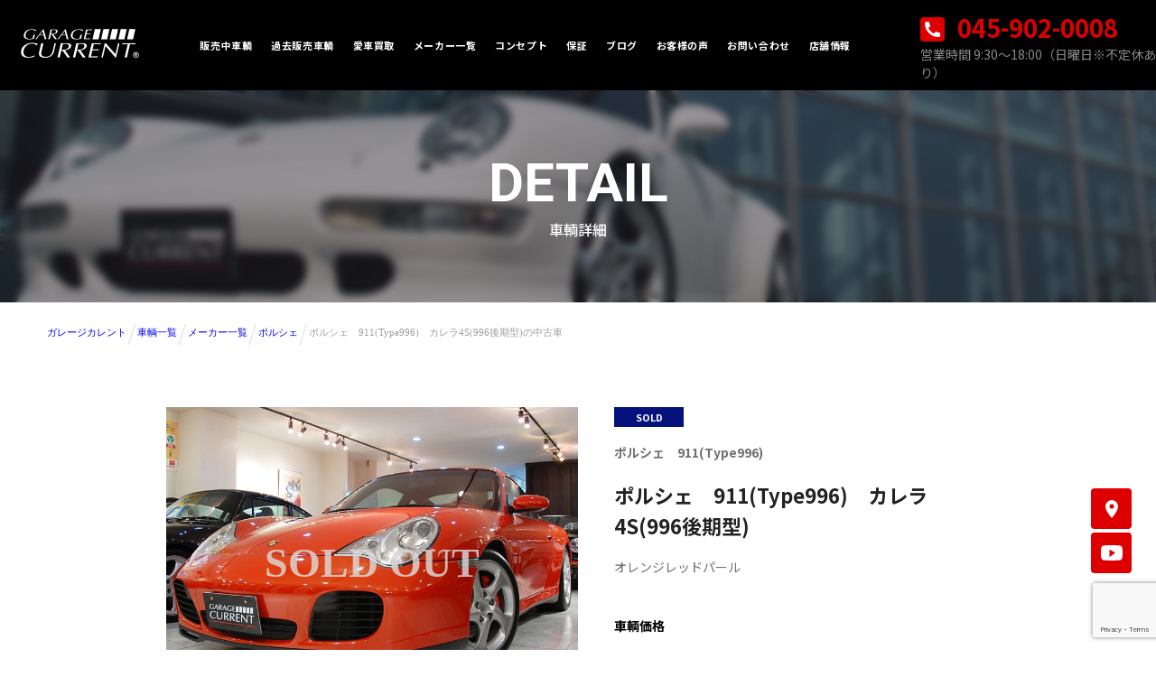

--- FILE ---
content_type: text/html; charset=UTF-8
request_url: https://www.garagecurrent.com/car/18258
body_size: 26127
content:
<!DOCTYPE HTML>
<html lang="ja">

<head>
            <!-- Google Tag Manager -->
            <script>(function(w,d,s,l,i){w[l]=w[l]||[];w[l].push({'gtm.start':
        new Date().getTime(),event:'gtm.js'});var f=d.getElementsByTagName(s)[0],
        j=d.createElement(s),dl=l!='dataLayer'?'&l='+l:'';j.async=true;j.src=
        'https://www.googletagmanager.com/gtm.js?id='+i+dl;f.parentNode.insertBefore(j,f);
        })(window,document,'script','dataLayer','GTM-MCZ7FP9');</script>
        <!-- End Google Tag Manager -->
        
    <meta charset="utf-8" />
    <meta name="viewport" content="width=device-width, initial-scale=1.0">
    <meta http-equiv="X-UA-Compatible" content="IE=edge,chrome=1" />
    <meta name="csrf-token" content="H5lMSDUZt99rUr3BnoOr5GOdX0rnbvhaLVtiudlj">
    <title>ポルシェ|911(Type996)|カレラ4S(996後期型)の中古車</title>
    <meta name="robots" content="" />
    <meta name="description" itemprop="description" content="輸入名車専門店ガレージカレントポルシェ|911(Type996)|の中古車">
    <!-- <meta name="keywords" itemprop="keywords" content=""> -->
    <!-- webfont -->
    	<link rel="preconnect" href="https://fonts.googleapis.com">
    <link rel="preconnect" href="https://fonts.gstatic.com" crossorigin>
    <link href="https://fonts.googleapis.com/css2?family=Noto+Sans+JP:wght@100;300;400;500;700;900&display=swap" rel="stylesheet">
    <link href="https://fonts.googleapis.com/css2?family=Roboto:ital,wght@0,100;0,300;0,400;0,500;0,700;0,900;1,100;1,300;1,400;1,500;1,700&display=swap" rel="stylesheet">
    <link rel="canonical" href="https://www.garagecurrent.com/car/18258" />
    <meta name="robots" content="" />
    <meta name="csrf-token" content="H5lMSDUZt99rUr3BnoOr5GOdX0rnbvhaLVtiudlj">
    <meta name="viewport" content="width=device-width, user-scalable=no, initial-scale=1, viewport-fit=cover">
    <script src="/js/jquery-3.3.1.min.js"></script>
    <script src="/js/lazyload.min.js"></script>
        <link href="/css/common.css" rel="stylesheet">
    <link rel="stylesheet" href="https://use.fontawesome.com/releases/v5.6.3/css/all.css" />
    <link rel="stylesheet" href="https://cdnjs.cloudflare.com/ajax/libs/lightbox2/2.11.4/css/lightbox.css" />
    <script src="https://cdnjs.cloudflare.com/ajax/libs/lightbox2/2.11.4/js/lightbox.min.js"></script>
    </head>

<body>

                    <!-- Google Tag Manager (noscript) -->
            <noscript><iframe src="https://www.googletagmanager.com/ns.html?id=GTM-MCZ7FP9" height="0" width="0" style="display:none;visibility:hidden"></iframe></noscript>
            <!-- End Google Tag Manager (noscript) -->
                    <header class="header">
    <style>
        .logoimg img {
            width: 141px;
        }
        .tel a img {
            margin-right: 8px;
            vertical-align: -4px;
        }
        nav.global-nav {
            display: flex;
            justify-content: space-between;
            align-items: center;
            z-index: 12;
            height: 100px;
        }
        ul.nav-list {
            margin-left: 324px;
        }
        .logoimg {
            margin-right: 127px;
            margin-left: 16px;
        }
        .tel {
            width: 261px;
        }
        body {
            margin: 0;
        }
        .tel span {
            display: block;
            font: normal normal 14px/20px Noto Sans JP;
            letter-spacing: 0px;
            color: #888888;
        }
        .tel a {
            font: normal normal bold 27px/39px Noto Sans JP;
            letter-spacing: 0px;
            color: #DE0000;
        }

        a {
            text-decoration: unset;
        }

        .navlbox {
            display: flex;
            align-items: center;
        }
        .global-nav .nav-list .nav-item a {
            font: normal normal bold 11px/17px Noto Sans JP;
            letter-spacing: 0.6px;
            color: #FFFFFF;
        }
        .global-nav .nav-list .nav-item:hover {
            border-bottom: 2px solid #ff000069;

        }


        /* グローバル　メニュー　end */



        .logoimg img {
            width: 141px;
        }

        nav.global-nav {
            display: flex;
            justify-content: space-between;
            align-items: center;
            z-index: 12;
        }

        ul.nav-list {
            margin-left: 324px;
        }

        .logoimg {
            margin-right: 54px;
        }

        .tel {
            /* padding: 10px 20px 5px 20px; */
            width: 261px;
        }

        body {
            margin: 0;
        }

        .tel span {
            display: block;
            font: normal normal 14px/20px Noto Sans JP;
            letter-spacing: 0px;
            color: #888888;
        }

        .tel a {
            font: normal normal bold 27px/39px Noto Sans JP;
            letter-spacing: 0px;
            color: #DE0000;
        }

        a {
            text-decoration: unset;
        }

        .navlbox {
            display: flex;
            align-items: center;
        }
        @media  screen and (max-width: 1110px){
            .tel {
            display: none;
        }
        }
        @media  screen and (max-width: 768px){
            .global-nav {
                left: 0;
                position: fixed;
                top: 0;
                width: 100%;
                z-index: 100;
            }
            .global-nav-icon {
                color: #999;
                cursor: pointer;
                display: inline-block;
                font-size: 28px;
                position: absolute;
                right: 5px;
                top: 0px;
                z-index: 200;
            }
            .tel {
                display: none;
            }
            .logoimg {
                position: absolute;
                top: 0px;
            }
            .global-nav-icon .fa-bars:before {
                content: "\f0c9";
                position: fixed;
                color: #DE0000;
                right: 20px;
                top: 24px;
            }
            .fa-times:before {
                content: "\f00d";
                position: fixed;
                color: red;
                top: 27px;
                right: 28px;
            }

            i.fas.fa-times {
                margin-bottom: 22px;
            }
            nav.global-nav {
                position: absolute;
            }
            .logoimg img {
                width: 108px;
            }
            .global-nav .nav-list .nav-item a {
            font: normal normal bold 14px/17px Noto Sans JP;

        }
        }
    </style>
<div class="container">
      <!--▼ SP：ハンバーガーメニューボタン -->
      <div class="global-nav-header">
        <div class="global-nav-icon">
          <i class="fas fa-bars"></i>
        </div>
      </div>
      <!--▲ SP：ハンバーガーメニューボタン -->

      <!--▼ グローバルナビゲーション -->
      <nav class="global-nav">
        <div class="navlbox">
            <div class="logoimg"><a href="/"><img src="/images/logo_current.png" alt="" class="logo"></a></div>
            <ul class="nav-list">
            <li class="nav-item">
                <a href="/stock/?status=1"><span class="hts">販売中車輌</span></a>
            </li>
            <li class="nav-item">
                <a href="/stock/?status=2"><span class="hts">過去販売車輌</span></a>
                <!-- <div class="nav-item_sub">
                <div class="inner">
                    <ul>
                    <li><a href="">ページA：サブメニュー01</a></li>
                    <li><a href="">ページA：サブメニュー02</a></li>
                    <li><a href="">ページA：サブメニュー03</a></li>
                    <li><a href="">ページA：サブメニュー04</a></li>
                    </ul>
                    <ul>
                    <li><a href="">ページA：サブメニュー05</a></li>
                    <li><a href="">ページA：サブメニュー06</a></li>
                    </ul>
                </div>
                </div> -->
            </li>
            <li class="nav-item"><a href="/kaitori/"><span class="hts">愛車買取</span></a></li>
            <li class="nav-item">
                <a href="/stock/maker/"><span class="hts">メーカー一覧</span></a>
            </li>
            <li class="nav-item"><a href="/concept/"><span class="hts">コンセプト</span></a></li>
            <li class="nav-item"><a href="/warranty/"><span class="hts">保証</span></a></li>
            <li class="nav-item"><a href="/blog/"><span class="hts">ブログ</span></a></li>
            <li class="nav-item"><a href="/users_voice/"><span class="hts">お客様の声</span></a></li>
            <li class="nav-item"><a href="/contact/"><span class="hts">お問い合わせ</span></a></li>
            <li class="nav-item cshop"><a href="/#shop"><span class="hts">店舗情報</span></a></li>
            </ul>
        </div>
        <div class="tel"><a href="tel:045-902-0008"><img src="/images/telicon.svg" alt=""> 045-902-0008</a><span>営業時間 9:30〜18:00（日曜日※不定休あり）</span></div>
      </nav>

    <div>

</header>

<script>
    // [SP]ハンバーガをクリックしたらメニューを表示
    $(".global-nav-icon , .cshop").on("click", function () {
    if ($(".global-nav .nav-list").css("display") === "block") {
        $(".global-nav").css('height', '');
        $(".global-nav .nav-list").slideUp("1500");
        $("i").addClass("fa-bars");
        $("i").removeClass("fa-times");


    } else {

        $(".global-nav").css('height', '100%');
        $(".global-nav .nav-list").slideDown("1500");
        $("i").addClass("fa-times");
        $("i").removeClass("fa-bars");
    }
    /* メニューアイコンを切り替える */
    //$("i", this).toggleClass("fas fa-bars fas fa-times");
    });



    // Windowサイズによってスタイルを変更
    $(window).on("load resize", function () {
    if (window.innerWidth > 768) {
        $(".global-nav .nav-list").css("display", "flex");
    } else {
        $(".global-nav .nav-list").css("display", "none");
        $("i").removeClass("fas fa-times");
        $("i").addClass("fas fa-bars");
    }
    });

    // アコーディオンメニュー
    $(".nav-item").on("click", function () {
    if (window.matchMedia("(max-width: 768px)").matches) {
        $(this).children(".nav-item_sub").slideToggle();
        $(".nav-item").not($(this)).children(".nav-item_sub").slideUp();
    }
    });
</script>
        <div class="contents">
        <!-- コンテンツ -->
        <div class="main">
                <link href="/css/gbother.css" rel="stylesheet">
    <section class="fvtb">
        <style>
            html,
            body {
                overflow-x: hidden!important;
            }
            .lb-outerContainer {
                background: unset;
            }

            h1.fvtbh1 {
                font: normal normal bold 60px/79px Roboto;
                letter-spacing: 0px;
                color: #FFFFFF;
                opacity: 1;
                margin: 0;
            }

            section.fvtb {
                background: url('/images/request.png') no-repeat;
                background-size: cover;
                background-position: center;
                height: 236px;
                text-align: center;
            }

            .subh {
                font: normal normal 500 16px/24px Noto Sans JP;
                letter-spacing: 0px;
                color: #FFFFFF;
            }

            .fvtbcon {
                background: #09000d66;
                height: 236px;
                padding-top: 64px;
                backdrop-filter: blur(4px);
            }

            @media  screen and (max-width: 768px) {
                section.fvtb {
                    height: 150px;
                }

                .fvtbcon {
                    height: 150px;
                    padding-top: 26px;
                }

                h1.fvtbh1 {
                    font-size: 38px;
                    height: 61px;
                }

                .subh {
                    font-size: 18px;
                }
            }
        </style>
        <div class="fvtbcon">
            <h1 class="fvtbh1">DETAIL</h1>
            <div class="subh">車輌詳細</div>
        </div>
    </section>

    <script type="application/ld+json">
            {
                "@context":"https://schema.org",
                "@type":"BreadcrumbList",
                "itemListElement":[
                                                        {
                        "@type":"ListItem",
                        "position":1,
                        "name":"ガレージカレント",
                        "item":"https://www.garagecurrent.com"
                    },
                                                                            {
                        "@type":"ListItem",
                        "position":2,
                        "name":"車輌一覧",
                        "item":"https://www.garagecurrent.com/stock"
                    },
                                                                            {
                        "@type":"ListItem",
                        "position":3,
                        "name":"メーカー一覧",
                        "item":"https://www.garagecurrent.com/stock/maker"
                    },
                                                                            {
                        "@type":"ListItem",
                        "position":4,
                        "name":"ポルシェ",
                        "item":"https://www.garagecurrent.com/stock/maker/porsche"
                    },
                                                                            {
                        "@type":"ListItem",
                        "position":5,
                        "name":"ポルシェ　911(Type996)　カレラ4S(996後期型)の中古車"
                    }
                                                    ]
            }
        </script>
    <ol class="breadcrumb">
    
        <li class="breadcrumb-item"><a href="https://www.garagecurrent.com">ガレージカレント</a></li>
    
    
        <li class="breadcrumb-item"><a href="https://www.garagecurrent.com/stock">車輌一覧</a></li>
    
    
        <li class="breadcrumb-item"><a href="https://www.garagecurrent.com/stock/maker">メーカー一覧</a></li>
    
    
        <li class="breadcrumb-item"><a href="https://www.garagecurrent.com/stock/maker/porsche">ポルシェ</a></li>
    
    
        <li class="breadcrumb-item active">ポルシェ　911(Type996)　カレラ4S(996後期型)の中古車</li>
    
    </ol>
<style>
    .breadcrumb {
        display: flex;
        overflow-x: auto;
        white-space: nowrap;
    }

    .breadcrumb-item {
        list-style: none;
        margin-left: 12px;
        font-size: 10px;
    }

    .breadcrumb-item {
        list-style: none;
        margin-left: 12px;
        font-size: 11px;
        position: relative;
        padding: 10px 0;
    }

    .breadcrumb li:not(:first-child):before {
        content: "";
        position: absolute;
        top: 8px;
        left: -7px;
        width: 0;
        height: 23px;
        border-top: 1px solid #dedede;
        border-right: 1px solid #dedede;
        transform: rotate(18deg);
    }

    li.breadcrumb-item.active {
        font-size: 11px;
        color: #9f9f9f;
    }
</style>


    <section class="cardetailcon">
        <!-- Swiper CSS -->
        <link rel="stylesheet" href="/css/swiper-bundle.min.css" />
        <style>
            .slider-thumbnail .swiper-slide {
                opacity: .5;
                transition: opacity .5s;
                width: calc(100% / 3);
            }

            .slider-thumbnail .swiper-slide.swiper-slide-thumb-active {
                opacity: 1;
            }

            /* レイアウトのためのスタイル */
            .swiper {
                /* max-width: 500px; */
                width: 100%;
            }

            .swiper-slide img {
                height: auto;
                width: 100%;
            }

            .cardc {
                display: flex;
                /* width: 1000px;
                                                                                        margin: auto; */
                justify-content: center;
                max-width: 1000px;
                margin: auto;
                padding: 0 44px;
            }

            .cardcleft,
            .cardcright {
                width: 50%;
                max-width: 480px;
                position: relative;
            }

            /* .swiper.slider.swiper-fade.swiper-initialized.swiper-horizontal.swiper-pointer-events {
                                                                                    width: 520px;
                                                                                    height: 391px;
                                                                                } */

            .swiper.slider-thumbnail.swiper-initialized.swiper-horizontal.swiper-pointer-events.swiper-thumbs {
                /* width: 485px; */
                /* height: 72px; */
                /* padding: 0 10px; */
                z-index: 1;
            }

            .swiper-button-next:after {
                content: '';
                font-size: 10px;
                font-weight: bold;
                width: 19px;
                height: 16px;
                color: black;
                background: url(/images/4.svg) no-repeat;
            }

            .swiper-button-prev:after {
                content: '';
                font-size: 10px;
                font-weight: bold;
                width: 19px;
                height: 16px;
                color: black;
                background: url(/images/3.svg) no-repeat;
            }

            .swiper-button-prev,
            .swiper-rtl .swiper-button-next {
                left: -2px;
                right: auto;
                /* z-index: 4; */
                /* overflow: visible; */
            }

            .boteaww {
                position: relative;
                margin-top: 40px;
            }

            .swiper-button-next,
            .swiper-rtl .swiper-button-prev {
                right: -13px;
            }

            .swiper-slide p {
                position: absolute;
                font-size: 46px;
                color: #DDDDDD;
                font-weight: bolder;
                padding: 0;
                margin: 0;
                top: 50%;
                left: 50%;
                transform: translate(-50%, -50%);
                opacity: 0.8;
                width: 275px;
                text-align: center;
            }

            @media  screen and (max-width: 768px) {
                .boteaww {
                    margin-top: 20px;
                    width: 315px;
                    margin-left: 10px;
                }

                .swiper-button-next,
                .swiper-rtl .swiper-button-prev {
                    right: -31px;
                }

                .swiper-button-prev,
                .swiper-rtl .swiper-button-next {
                    left: -20px;
                }

                .swiper-slide p {
                    font-size: 26px;
                }

                .cardcright {
                    width: 100%;
                    max-width: unset;
                    padding: unset;
                }
            }
        </style>
        <!-- Swiper JS -->
        <script src="/js/swiper-bundle.min.js"></script>
        <div class="cardc">
            <div class="fedetai sp-only">
                                        <!-- 判定したい変数に1が格納されていた時の処理 -->
                        <div class="statedisplay col1">SOLD</div>
                                    <div class="resdstr">
                    ポルシェ　911(Type996)
                </div>

                <h2 class="cardtitle">
                    ポルシェ　911(Type996)　カレラ4S(996後期型)
                </h2>
                <div class="sub_etitle"></div>
                <div class="colorname">オレンジレッドパール</div>
                <div class="price">
                    <span class="syatai">車輌価格</span><br>
                                            ASK
                                    </div>
                <div class="show_total_price">
                    <span class="syatai">支払総額</span><br>
                    <span class="show_afbcon">
                                                    --
                                            </span>
                </div>
            </div>

            <div class="cardcleft">
                <!-- スライダー -->
                <div class="swiper slider">
                    <div class="swiper-wrapper">
                                                    <!-- 過去の画像データ -->
                                                                                            <div class="swiper-slide"><img src="/images/old/215_1342253085532591.jpg"
                                        alt="ポルシェ　911(Type996)">
                                                                            <p>SOLD OUT</p>
                                                                    </div>
                                                                                            <div class="swiper-slide"><img src="/images/old/215_1342253090981025.jpg"
                                        alt="ポルシェ　911(Type996)">
                                                                            <p>SOLD OUT</p>
                                                                    </div>
                                                                                            <div class="swiper-slide"><img src="/images/old/215_1342253095318444.jpg"
                                        alt="ポルシェ　911(Type996)">
                                                                            <p>SOLD OUT</p>
                                                                    </div>
                                                                                            <div class="swiper-slide"><img src="/images/old/215_1342253103674423.jpg"
                                        alt="ポルシェ　911(Type996)">
                                                                            <p>SOLD OUT</p>
                                                                    </div>
                                                                                            <div class="swiper-slide"><img src="/images/old/215_1342253108965421.jpg"
                                        alt="ポルシェ　911(Type996)">
                                                                            <p>SOLD OUT</p>
                                                                    </div>
                                                                                            <div class="swiper-slide"><img src="/images/old/215_1342253114760984.jpg"
                                        alt="ポルシェ　911(Type996)">
                                                                            <p>SOLD OUT</p>
                                                                    </div>
                                                                                            <div class="swiper-slide"><img src="/images/old/215_1342253119437311.jpg"
                                        alt="ポルシェ　911(Type996)">
                                                                            <p>SOLD OUT</p>
                                                                    </div>
                                                                                            <div class="swiper-slide"><img src="/images/old/215_1342253124998041.jpg"
                                        alt="ポルシェ　911(Type996)">
                                                                            <p>SOLD OUT</p>
                                                                    </div>
                                                                                            <div class="swiper-slide"><img src="/images/old/215_1342253131245743.jpg"
                                        alt="ポルシェ　911(Type996)">
                                                                            <p>SOLD OUT</p>
                                                                    </div>
                                                                                            <div class="swiper-slide"><img src="/images/old/215_1342253136863351.jpg"
                                        alt="ポルシェ　911(Type996)">
                                                                            <p>SOLD OUT</p>
                                                                    </div>
                                                    
                    </div>
                    <!-- 前後の矢印 -->
                    <!-- <div class="swiper-button-next"></div>
                                                                                                                <div class="swiper-button-prev"></div> -->
                </div>

                <!-- サムネイル -->
                <div class="boteaww">
                    <div class="swiper slider-thumbnail">
                        <div class="swiper-wrapper">
                                                            <!-- 過去の画像データ -->
                                                                                                        <div class="swiper-slide"><img src="/images/old/215_1342253085532591.jpg"
                                            alt="ポルシェ　911(Type996)">
                                    </div>
                                                                                                        <div class="swiper-slide"><img src="/images/old/215_1342253090981025.jpg"
                                            alt="ポルシェ　911(Type996)">
                                    </div>
                                                                                                        <div class="swiper-slide"><img src="/images/old/215_1342253095318444.jpg"
                                            alt="ポルシェ　911(Type996)">
                                    </div>
                                                                                                        <div class="swiper-slide"><img src="/images/old/215_1342253103674423.jpg"
                                            alt="ポルシェ　911(Type996)">
                                    </div>
                                                                                                        <div class="swiper-slide"><img src="/images/old/215_1342253108965421.jpg"
                                            alt="ポルシェ　911(Type996)">
                                    </div>
                                                                                                        <div class="swiper-slide"><img src="/images/old/215_1342253114760984.jpg"
                                            alt="ポルシェ　911(Type996)">
                                    </div>
                                                                                                        <div class="swiper-slide"><img src="/images/old/215_1342253119437311.jpg"
                                            alt="ポルシェ　911(Type996)">
                                    </div>
                                                                                                        <div class="swiper-slide"><img src="/images/old/215_1342253124998041.jpg"
                                            alt="ポルシェ　911(Type996)">
                                    </div>
                                                                                                        <div class="swiper-slide"><img src="/images/old/215_1342253131245743.jpg"
                                            alt="ポルシェ　911(Type996)">
                                    </div>
                                                                                                        <div class="swiper-slide"><img src="/images/old/215_1342253136863351.jpg"
                                            alt="ポルシェ　911(Type996)">
                                    </div>
                                                                                    </div>
                    </div>
                    <!-- 前後の矢印 -->
                    <div class="swiper-button-next"></div>
                    <div class="swiper-button-prev"></div>
                </div>

                <section class="anketo pc-only">
                    <style>
                        .anketo.pc-only {
                            position: absolute;
                            bottom: 3%;
                        }

                        .anketo-box img {
                            width: 100%;
                        }

                        .anketo-box {
                            width: 100%;
                            margin: auto;
                            /* margin-top: -126px;
                                                                                    padding-left: 59px; */
                        }

                        @media  screen and (max-width: 768px) {
                            .anketo-box {
                                width: 100%;
                                margin: auto;
                                margin-top: -57px;
                                padding-left: unset;
                            }

                            .anketo-box img {
                                width: 100%;
                            }
                        }
                    </style>
                    <div class="anketo-box">
                        <a href="https://www.garagecurrent.com/kaitori"><img
                                src="https://www.garagecurrent.com/images/grekare_annketo_banner2x.png"alt="高価買取"
                                class="kaitori-banner"></a>
                    </div>
                </section>
            </div>
            <div class="cardcright">
                                        <!-- 判定したい変数に1が格納されていた時の処理 -->
                        <div class="statedisplay col1 pc-only">SOLD</div>
                                    <div class="resdstr pc-only">
                    ポルシェ　911(Type996)
                </div>
                <h2 class="cardtitle pc-only">
                    ポルシェ　911(Type996)　カレラ4S(996後期型)
                </h2>
                <div class="sub_etitle pc-only"></div>
                <div class="colorname pc-only">オレンジレッドパール</div>
                <div class="price pc-only">
                    <span class="syatai">車輌価格</span><br>
                                            ASK
                                    </div>
                <div class="show_total_price pc-only">
                    <span class="syatai">支払総額</span><br>
                    <span class="show_afbcon">
                                                    --
                                            </span>
                </div>

                <div class="detable">
                    <table>
                        <tbody>
                            <tr>
                                <th>年式</th>
                                <td>2002                                         年
                                                                    </td>
                            </tr>
                            <tr>
                                <th>排気量</th>
                                <td>3596                                         cc
                                                                    </td>
                            </tr>
                            <tr>
                                <th>ミッション</th>
                                <td>MT</td>
                            </tr>

                            <tr>
                                <th>修復歴</th>
                                <td>無し</td>
                            </tr>
                        </tbody>
                    </table>
                    <table>
                        <tbody>
                            <tr>
                                <th>走行距離</th>
                                <td>6.1                                         万km
                                                                    </td>
                            </tr>
                            <tr>
                                <th>ハンドル位置</th>
                                <td>左</td>
                            </tr>
                            <tr>
                                <th>乗車定員</th>
                                <td>4</td>
                            </tr>
                            <tr>
                                <th>車検</th>
                                <td>
                                                                            不明
                                                                    </td>
                            </tr>
                            <tr>
                                <th>輸入ルート</th>
                                <td>正規輸入車</td>
                            </tr>
                        </tbody>
                    </table>
                </div>

                                    <button class="gzaik"><a href="#contactgo">似た車輌を探してもらう</a></button>
                            </div>
        </div>
        <style>
            .sub_etitle {
                margin-bottom: 19px;
                color: black;
                font: normal normal 16px/27px Noto Sans JP;
                word-break: break-word;
                line-height: 1.3;
            }

            .show_afbcon {
                font: normal normal bold 20px/37px Noto Sans JP;
            }

            .show_total_price {
                font: normal normal bold 18px/26px Noto Sans JP;
                letter-spacing: 0px;
                color: #ED6254;
                border-bottom: 1px solid #EDEDED;
                margin-top: 15px;
                margin-bottom: 21px;
            }

            .show_total_price .p-small-font {
                font-size: 17px;
            }

            .cardcleft {
                margin-right: 40px;
            }

            .statedisplay {
                font: normal normal Bold 11px/16px Noto Sans JP;
                letter-spacing: 0px;
                font-weight: bold;
                color: #FFFFFF;
                background: #DE0000 0% 0% no-repeat padding-box;
                min-width: 77px;
                height: 22px;
                text-align: center;
                display: inline-block;
                line-height: 2;
                padding: 0 12px;
            }

            .col1 {
                background: #06127B;
            }

            .col2 {
                background: #00AA62;
            }

            .col4 {
                background: #7400BC;
            }

            .col6 {
                background: #0BDCF9;
            }

            .col7 {
                background: #B56900;
            }

            .col8 {
                background: #F2B006;
            }

            .resdstr {
                font: normal normal bold 14px/24px Noto Sans JP;
                letter-spacing: 0px;
                color: #707070;
                margin-top: 16px;
            }

            h2.cardtitle {
                font: normal normal bold 22px/34px Noto Sans JP;
                letter-spacing: 0px;
                color: #222222;
            }

            .colorname {
                font: normal normal normal 14px/20px Noto Sans JP;
                letter-spacing: 0px;
                color: #707070;
            }

            .price {
                font: normal normal bold 20px/37px Noto Sans JP;
                letter-spacing: 0px;
                color: black;
                margin-top: 34px;
                border-bottom: 1px solid #EDEDED;
            }

            .price .p-small-font {
                font-size: 17px;
            }

            .detable {
                font: normal normal 500 12px/17px Noto Sans JP;
                letter-spacing: 0px;
                color: #707070;
                display: flex;
                text-align: left;
                width: 100%;
                max-width: 480px;
                justify-content: space-between;
                margin-top: 41px;
            }

            .detable table {
                width: 46%;
            }

            .detable tr {
                border-bottom: 1px solid#EDEDED;
                /* margin: 10px; */
            }

            .detable table {
                border-collapse: collapse;
            }

            .detable th {
                width: 64%;
                font-weight: 500;
                padding: 8px;
            }

            button.gzaik a {
                width: 100%;
                height: 100%;
                display: block;
                background: #000000;
                font: normal normal normal 13px/15px Arial;
                letter-spacing: 0px;
                color: #FFFFFF;
                line-height: 4.2;
            }

            button.gzaik.online-link-button>a {
                background: transparent linear-gradient(180deg, #FFFFFF 0%, #DDDDDD 100%) 0% 0% no-repeat padding-box;
                border: 1px solid #DE0000;
                color: #DE0000;
            }

            button.gzaik {
                position: relative;
                display: block;
                margin-top: 38px;
                padding: 0px;
                background-color: transparent;
                width: 300px;
                height: 80px;
                border: unset;
                width: 220px;
                height: 56px;
            }

            .arrow {
                margin-right: 10px;
            }

            .cardetailcon {
                margin-top: 65px;
                margin-bottom: 80px;
            }

            .swiper-slide.swiper-slide-visible.swiper-slide-active a {
                opacity: 1;
            }

            button.gzaik a {
                width: 100%;
                height: 100%;
                display: block;
                font: normal normal bold 14px/16px Arial;
                letter-spacing: 0px;
                color: #FFFFFF;
                line-height: 4.2;
                background: transparent linear-gradient(180deg, #FF0000 0%, #BE0000 100%) 0% 0% no-repeat padding-box;
            }

            button.gzaik {
                position: relative;
                display: block;
                margin-top: 38px;
                padding: 0px;
                background-color: transparent;
                width: 300px;
                height: 80px;
                border: unset;
                width: 335px;
                height: 56px;
            }

            button.gzaik a:after {
                background: url(/images/zaikoarrow.svg)no-repeat;
                content: '　';
                position: absolute;
                top: 22px;
                right: 2px;
                width: 35px;
            }

            button.gzaik.online-link-button a:after {
                background: url(/images/online_link_button_arrow.svg)no-repeat;
                content: '　';
            }

            button.gzaik a:hover:after {
                right: 0px;
            }

            @media  screen and (max-width: 768px) {
                .show_afbcon {
                    font-size: 15px;
                }

                .cardc {
                    flex-wrap: wrap;
                    width: 100%;
                    justify-content: center;
                    padding: 0;
                }

                .swiper.slider.swiper-fade.swiper-initialized.swiper-horizontal.swiper-pointer-events {
                    width: 323px;
                    height: auto;
                    margin: auto;
                    text-align: center;
                }

                .swiper.slider-thumbnail.swiper-initialized.swiper-horizontal.swiper-pointer-events.swiper-thumbs {
                    width: 302px;
                    margin: auto;
                    margin-top: 10px;
                }

                .cardcleft {
                    margin-right: unset;
                }

                .cardcleft {
                    width: 333px;
                }

                .detable {
                    width: 323px;
                    margin: auto;
                    font-size: 11px;
                }

                .statedisplay {
                    /* font-size: 11px; */
                }

                .resdstr {
                    font-size: 12px;
                }

                h2.cardtitle {
                    font-size: 20px;
                }

                .colorname {
                    font-size: 12px;
                }

                button.gzaik {
                    margin: auto;
                    margin-top: 28px;
                }

                .field {
                    justify-content: center;
                    margin: auto;
                    margin-top: 16px;
                }

                .fedetai {
                    width: 323px;
                }

                .price {
                    font-size: 15px;
                    margin-top: 20px;
                    margin-bottom: 10px;
                }

                .detable th {
                    width: 55%;
                }

                button.gzaik a:after,
                button.gzaik.online-link-button a:after {
                    background: unset;

                }

            }
        </style>
        <script>
            // サムネイル
            const sliderThumbnail = new Swiper(".slider-thumbnail", {
                slidesPerView: 4, // サムネイルの枚数
                freeMode: true,
                watchSlidesVisibility: true,
                watchSlidesProgress: true,
            });
            // スライダー
            const slider = new Swiper(".slider", {
                loop: true,
                effect: "fade", // フェード
                // 前後の矢印
                navigation: {
                    nextEl: ".swiper-button-next",
                    prevEl: ".swiper-button-prev",
                },
                thumbs: {
                    swiper: sliderThumbnail,
                },
            });
        </script>
        <div class="snsbox pc-only">
            <style>
                .snsbox {
                    position: fixed;
                    right: 27px;
                    bottom: 81px;
                    z-index: 1;
                }

                .snsbox a {
                    display: block;
                }
            </style>
            <a href="https://goo.gl/maps/14dQ4StU4qntCHo2A" target="_blank" rel="noopener"><img src="/images/adress.svg"
                    alt="ガレージカレント、〒225-0002 神奈川県横浜市青葉区美しが丘４丁目52−１６ ドミール美しが丘 1F"></a>
            <a href="https://www.youtube.com/@GarageCurrent" target="_blank" rel="noopener"><img src="/images/myyoutobe.svg"
                    alt="youtube"></a>
        </div>
            </section>

    <section class="anketo sp-only">
        <div class="anketo-box">
            <a href="https://www.garagecurrent.com/kaitori"><img src="https://www.garagecurrent.com/images/grekare_annketo_banner2x.png"alt="高価買取"
                    class="kaitori-banner"></a>
        </div>
    </section>

    <section class="carmain">
        <div class="carmainbox">
            <style>
                .banneriterm img {
                    width: 100%;
                    max-width: 280px;
                }

                .carmainbox {
                    display: flex;
                    justify-content: space-between;
                }

                .caritiran img,
                .blogrank img {
                    width: 65px;
                    height: 50px;
                    margin-right: 8px;
                    /* align-self: center; */
                }


                .carmain {
                    width: 100%;
                    max-width: 1080px;
                    margin: auto;
                }

                .carmainright {
                    width: 100%;
                    max-width: 280px;
                }

                .carmainleft {
                    width: 69%;
                    max-width: 754px;
                    margin-right: 30px;
                }

                .carmain h2 {
                    font: normal normal 500 16px/24px Noto Sans JP;
                    letter-spacing: 0px;
                    color: #FFFFFF;
                    background: #222222 0% 0% no-repeat padding-box;
                    height: 46px;
                    line-height: 2.5;
                    padding-left: 25px;
                }


                .saleiterm {
                    display: flex;
                    /* align-items: center; */
                }

                ul.blogiterms li a {
                    display: flex;
                }

                .jikouconr {
                    font: normal normal 500 15px/28px Noto Sans JP;
                    letter-spacing: 0.45px;
                    color: #222222;
                    padding: 26px 20px;
                }

                .stfccont {
                    font: normal normal 500 15px/28px Noto Sans JP;
                    letter-spacing: 0.45px;
                    color: #222222;
                    padding: 26px 20px;
                    box-sizing: border-box;
                    overflow: hidden;
                }

                .tagrela h2 {
                    background: #222222;
                    color: #FFFFFF;
                }

                ul.tagblog {
                    display: flex;
                    padding: 0px;
                    flex-wrap: wrap;
                    margin-left: 11px;
                    line-height: 0;
                    margin: 0;
                    margin-top: 26px;
                }

                ul.tagblog li {
                    width: auto;
                    margin-right: 12px;
                    margin-bottom: 13px;
                }

                .blogtag {
                    padding: 0 10px;
                    border: 1px solid #222222;
                    border-radius: 1px;
                    letter-spacing: 0.33px;
                    color: #222222;
                    font: normal normal 500 11px/28px Noto Sans JP;
                }

                .blogtag:before {
                    content: "#";
                }

                ul.tagblog li a {
                    /* display: inline; */
                    /* color: #222222; */
                }

                .sidebarright {
                    font: normal normal Bold 14px/20px Noto Sans JP;
                    letter-spacing: 0.42px;
                    color: #222222;
                    font-weight: bold;
                    align-self: center;
                }



                .blogiterms li {
                    position: relative;
                }

                .carmainright li:first-child:before {
                    width: 20px;
                    height: 20px;
                    content: '1';
                    position: absolute;
                    background: #B1872F 0% 0% no-repeat padding-box;
                }

                .carmainright li:nth-child(2):before {
                    width: 20px;
                    height: 20px;
                    content: '2';
                    position: absolute;
                    background: #A8A8A8 0% 0% no-repeat padding-box;

                }

                .carmainright li:nth-child(3):before {
                    width: 20px;
                    height: 20px;
                    content: '3';
                    position: absolute;
                    background: #765000 0% 0% no-repeat padding-box;
                }

                .carmainright li:nth-child(4):before {
                    width: 20px;
                    height: 20px;
                    content: '4';
                    position: absolute;
                    background: #EDEDED 0% 0% no-repeat padding-box;
                    color: #222222;
                }

                .carmainright li:last-child:before {
                    width: 20px;
                    height: 20px;
                    content: '5';
                    position: absolute;
                    background: #EDEDED 0% 0% no-repeat padding-box;
                    color: #222222;

                }

                .caritiran li:before,
                .blogiterms li:before {
                    font: normal normal bold 11px/20px Noto Sans JP;
                    top: 15px;
                    left: 4px;
                    padding-left: 7px;
                    box-sizing: border-box;
                    color: #FFFFFF;
                }

                ul.caritiran li {
                    position: relative;
                    /* height: 92px; */
                    /* margin-bottom: 18px; */
                    padding-top: 18px;
                    border-top: 1px solid #CDCDCD;
                    box-sizing: border-box;
                    padding-bottom: 10px;
                    padding-left: 10px;
                }

                ul.caritiran,
                .blogiterms {
                    padding-left: 0px;
                    padding-bottom: 70px;
                }

                /* .caritiran li:hover:before {
                                                                                                                        opacity: 0.6;
                                                                                                                    } */

                .saimg {
                    margin-right: 8px;
                    align-self: center;
                }

                .blogrank h2,
                .carank h2 {
                    font: normal normal Bold 16px/24px Noto Sans JP;
                    letter-spacing: 0.48px;
                    color: #222222;
                    background: white;
                    font-weight: bold;
                    height: auto;
                    text-align: left;
                    padding-left: 0px;
                }

                ul.caritiran li:last-child,
                .blogiterms li:last-child {
                    border-bottom: 1px solid #CDCDCD;
                }

                ul.caritiran li a:last-child,
                .blogiterms li a:last-child {
                    /* padding-bottom: 20px; */
                }

                ul.caritiran li a,
                .blogiterms li a {
                    display: block;
                    height: 100%;
                }

                ul.caritiran li:hover,
                .blogiterms li:hover {
                    opacity: 0.3;
                }

                .blogdfee .title {
                    font: normal normal bold 14px/20px Noto Sans JP;
                    letter-spacing: 0.42px;
                    color: #222222;
                }


                .blogdfee .date {
                    font: normal normal normal 12px/17px Noto Sans JP;
                    letter-spacing: 0px;
                    color: #999999;
                    position: relative
                }

                .blogdfee .date:before {
                    width: 14px;
                    height: 14px;
                    background: url("/images/iconmonstr-time-2.svg")no-repeat;
                    content: '　';
                    display: inline-block;
                    margin: 0 3px;
                    line-height: 1;
                }


                ul.blogiterms li {
                    min-height: 92px;
                    position: relative;
                    /* height: 92px; */
                    /* margin-bottom: 18px; */
                    padding-top: 18px;
                    border-top: 1px solid #CDCDCD;
                    box-sizing: border-box;
                    padding-bottom: 10px;
                    padding-left: 10px;
                }

                @media  screen and (max-width: 768px) {
                    section.carmain {
                        width: 100%;
                    }

                    .carmainbox {
                        display: block;
                    }

                    .carmainleft {
                        width: 100%;
                    }

                    .stfccont iframe {
                        width: 100%;
                    }


                    .staffcomment {
                        padding-right: 26px;
                    }

                    .stfccont {
                        padding: 24px;
                        padding-right: 0px;
                    }

                    .tyjko {
                        padding-right: 26px;
                    }

                    .jikouconr {
                        padding: 20px;
                        padding-right: 0px;
                    }

                    .tagrela {
                        padding-right: 26px;
                    }

                    ul.tagblog {
                        padding: 0px 26px;
                    }

                }
            </style>
            <div class="carmainleft">
                                                    <div class="staffcomment">
                        <h2>スタッフからのコメント</h2>
                        <div class="stfccont">
                                                            <p>2002y ポルシェ 911カレラ4S(996後期型)/ディーラー車/生産終了モデル/<br />
車検23年5月/実走行61,500km/左ハンドル/6速マニュアルミッション/4WD/<br />
外装色:オレンジレッドパール/内装色:ボクスターレッドレザー/<br />
ターボボディー/ターボブレーキ/専用サスペンション/リアガーニッシュ/<br />
パワステ/パワーウィンドウ/エアバッグ(運転席、助手席、サイド)/エアコン/ABS/<br />
PSM/純正盗難防止装置/オンボードコンピューター/18インチターボルック2ホイール/<br />
3スポークエアバッグステアリング/スポーツシート/ガーズレッドシートベルト/<br />
電動調整ヒーター付ドアミラー/HID/リアフォグランプ/HDDナビ/ETC/レーダー/<br />
取説/記録簿7枚あり(内ポルシェセンター整備多数)/新車時保証書/純正BOOKケース/スペアキー/無事故/</p><br />
<br />
<p><br />
993以降、“NAエンジン×4WD×ターボボディー”のパッケージが<br />
非常に高い評価を受けている“911カレラ4S”、996モデルが入庫いたしました!</p><br />
<br />
<p>しかも希少カラーのオレンジレッドパールを身にまとい、インテリアにはボクスターレッドをチョイス!<br />
これは、かっこよすぎます。<br />
視覚的なインパクトとは裏腹に、メカニズムは走りを意識した一級品。<br />
NAエンジンに、確実に路面をとらえる4WDシステム、そしてコーナーリングの安定感が素晴らしい<br />
ワイドなターボボディーと、993で評されたハンドリングマシンとしての素性を忘れておりません!<br />
外見だけではない、走りのポルシェとしての性能を謳うことのできる一台、<br />
ぜひあなたのその腕で乗りこなしてください。</p><br />
<br />
<p><br />
水平対向6気筒DOHC 水冷3596cc バリオカムプラスエンジン搭載</p><br />
<br />
<p>最高出力 320ps/6800rpm<br />
最大トルク 37.7kgm/4250rpm<br />
最高速度 285km/h<br />
0-100km/h加速 5.0s</p><br />
<br />
<p><br />
外装は、存在感を強烈にアピールするオレンジレッドパール。<br />
しかし、単なる派手狙いのオレンジではなく、光の当たり具合によって<br />
様々な色味が楽しめる大人の選択でございます。<br />
個人的には、ちょっと日陰で見えるブロンズがかった色合いが好みです。<br />
ぜひ、あなたのお好みの色合いを見つけてみてください。<br />
わずかな飛び石とホイールの傷以外は大変素晴らしい状態です。<br />
きっとその素敵な佇まいに一目惚れしてしまうはずですよ(^^)b</p><br />
<br />
<p>内装は、エクステリアとの相性も抜群のボクスターレッドレザー!<br />
この組み合わせは一目見たら忘れません。<br />
強烈なインパクトがございます。<br />
ですが、車内にいると不思議と落ち着く色合いだったりするのです。<br />
シートベルトも同系色になっている点もさすがでございます。<br />
シートには、若干のシワは見受けられますが、<br />
同年代の車輌と比較してもかなり上位に食い込むコンディションであることは<br />
幾多の車たちを見てきた我々でも断言できるほどの個体です。<br />
ぜひとも、オシャレな大人にお乗りいただきたいですね。</p><br />
<br />
<p>機関系は、新車時よりPC(ポルシェセンター)にてメンテを実施。<br />
しっかりと整備を受けてきた内容は、記録簿にてご確認ください。<br />
もちろん、御試乗も大歓迎でございます。<br />
ただし、乗ったら絶対欲しくなるに違いありませんが。。。</p><br />
<br />
<p>後期のNAエンジンは、320ps出てますから、十分すぎるほどに速いです。<br />
ハンドリングマシーンとして評される4Sの醍醐味を存分にお楽しみください。</p><br />
<br />
<p>ガレージカレントでは、他の販売店とは一線を画す、徹底的な整備とアフターサポートにより、<br />
お客様へ安心と満足、そして優越感をお届けいたしております。</p><br />
<br />
<p>ポルシェ初めて、輸入車初めてのお客様にも安心してお乗りいただけるように、<br />
ご納車後のサービスもカレントテックセンターにて充実の対応です!<br />
代車のご用意や積載車での引上げ、車検、定期点検、オイル交換、ワイパー交換、タイヤ交換、<br />
鈑金、塗装、事故修理、エアロパーツ、マフラー製作、レザーカスタマイズなどなど<br />
車に関することはガレージカレントとカレントテックセンターですべてOK。<br />
お客様のカーライフを全力でサポートいたします!</p><br />
<br />
<p>新車時参考価格 1170万円(税別)</p><br />
<br />
<p>Copyright(c) GARAGE CURRENT CO.,LTD. All rights reserved.</p>                            
                        </div>
                    </div>
                                                                            </div>
                        <div class="carmainright pc-only">
                <div class="banneriterm">
                    <a href="/concept"><img src="/images/grekare_concept_banner.png" alt="コンセプト"></a>
                </div>
                <div class="carank">
                    <h2>在庫観覧ランキング</h2>
                    <ul class="caritiran">
                                                    <li>
                                <a href="/car/17659" class="onsaleitermslink" style="display:block;">
                                    <div class="saleiterm">

                                        <div class="saimg">
                                                                                                                                                <img class="pc-only" src="/wp-content/uploads/2018/02/1015_1515579105383465.jpg"
                                                        alt="ポルシェ　911(Type997)">
                                                    <img class="sp-only" src="/wp-content/uploads/2018/02/1015_1515579105383465.jpg"
                                                        alt="ポルシェ　911(Type997)">
                                                                                        
                                    </div>
                                    <div class="sidebarright">
                                        <div class="scartitle">カレラ 6速MT 実走行4万キロ台 サンルーフレス</div>

                                    </div>

                                </div>
                            </a>
                        </li>
                                                <li>
                                <a href="/car/17698" class="onsaleitermslink" style="display:block;">
                                    <div class="saleiterm">

                                        <div class="saimg">
                                                                                        <img src="/images/topmvshow1.png"
                                                alt="プリムス　GTX">
                                        
                                    </div>
                                    <div class="sidebarright">
                                        <div class="scartitle">スーパー・コマンド440エンジン</div>

                                    </div>

                                </div>
                            </a>
                        </li>
                                                <li>
                                <a href="/car/17702" class="onsaleitermslink" style="display:block;">
                                    <div class="saleiterm">

                                        <div class="saimg">
                                                                                        <img src="/images/topmvshow1.png"
                                                alt="AMG　Sクラス">
                                        
                                    </div>
                                    <div class="sidebarright">
                                        <div class="scartitle">560SEC 6.0-4V ワイドバージョン(C126)</div>

                                    </div>

                                </div>
                            </a>
                        </li>
                                                <li>
                                <a href="/car/17709" class="onsaleitermslink" style="display:block;">
                                    <div class="saleiterm">

                                        <div class="saimg">
                                                                                        <img src="/images/topmvshow1.png"
                                                alt="メルセデスベンツ　ミディアムクラス">
                                        
                                    </div>
                                    <div class="sidebarright">
                                        <div class="scartitle">500E(W124) 1オーナー 品川34ナンバー 継承は5/21まで!</div>

                                    </div>

                                </div>
                            </a>
                        </li>
                                                <li>
                                <a href="/car/17716" class="onsaleitermslink" style="display:block;">
                                    <div class="saleiterm">

                                        <div class="saimg">
                                                                                        <img src="/images/topmvshow1.png"
                                                alt="ニッサン　スカイライン">
                                        
                                    </div>
                                    <div class="sidebarright">
                                        <div class="scartitle">GT-R(ハコスカ)実走行8000km ガレージ保管 ユーザー様買取車輌</div>

                                    </div>

                                </div>
                            </a>
                        </li>
                                    </ul>
            </div>
            <div class="blogrank">
                <h2>ブログ観覧ランキング</h2>

                <ul class="blogiterms">
                                            <li>
                            <a href="/blog/archives/71490/">
                                                                    <img src="https://www.garagecurrent.com/wp-content/uploads/2020/09/4-9.jpg" alt="さりげなく、AMG。スポーティかつ実用的なC36の魅力">
                                
                                <div class="blogdfee">
                                    <div class="title">さりげなく、AMG。スポーティかつ実用的なC36の魅力</div>
                                    <div class="date">
                                                                                    2020-09-06
                                                                            </div>
                                </div>
                            </a>
                        </li>
                                            <li>
                            <a href="/blog/archives/5295/">
                                                                    <img src="https://www.garagecurrent.com/wp-content/uploads/2014/09/23-300x225.jpg" alt="バイパーエンジンを積んだ世界最速トラックとは？">
                                
                                <div class="blogdfee">
                                    <div class="title">バイパーエンジンを積んだ世界最速トラックとは？</div>
                                    <div class="date">
                                                                                    2014-09-14
                                                                            </div>
                                </div>
                            </a>
                        </li>
                                            <li>
                            <a href="/blog/archives/88206/">
                                                                    <img src="/blogimages/17645828391764143627pc_1 (1).jpg" alt="993ターボSご成約いただきました！">
                                
                                <div class="blogdfee">
                                    <div class="title">993ターボSご成約いただきました！</div>
                                    <div class="date">
                                                                                    2025-12-01
                                                                            </div>
                                </div>
                            </a>
                        </li>
                                            <li>
                            <a href="/blog/archives/88219/">
                                                                    <img src="/blogimages/176579641943.JPG" alt="190E 2.3-16　詳細写真の公開です！">
                                
                                <div class="blogdfee">
                                    <div class="title">190E 2.3-16　詳細写真の公開です！</div>
                                    <div class="date">
                                                                                    2025-12-15
                                                                            </div>
                                </div>
                            </a>
                        </li>
                                            <li>
                            <a href="/blog/archives/88217/">
                                                                    <img src="/blogimages/1765620856IMG_6716.jpg" alt="納車整備　着々と進んでおります！">
                                
                                <div class="blogdfee">
                                    <div class="title">納車整備　着々と進んでおります！</div>
                                    <div class="date">
                                                                                    2025-12-13
                                                                            </div>
                                </div>
                            </a>
                        </li>
                                    </ul>
            </div>

            <div class="bannerbox">
                <div class="banneriterm">
                    <a href="/users_voice"><img src="/images/grekare_uservoice_banner.png" alt="お客様の声"></a>
                </div>
                <div class="banneriterm">
                    <a href="/request"><img src="/images/grekare_request_banner.png" alt="ご希望リクエスト"></a>
                </div>
                <div class="banneriterm">
                    <a href="/kaitori"><img src="/images/kaitoriside.png" alt="買取"></a>
                </div>
            </div>
            <style>
                .banneriterm {
                    margin: 19px 0;
                }
            </style>

        </div>
    </div>
</section>
<p class="cta_banner">
    <img src="/images/kaitori/下取りキャンペーン_kaitori.png" alt="下取りキャンペーン">
</p>
<style>
    p.cta_banner {
        text-align: center;

    }

    p.cta_banner img {
        width: 646px;
    }

    @media  screen and (max-width: 768px) {
        p.cta_banner {
            margin-top: 5px;
        }

        p.cta_banner img {
            width: 100%;
        }
    }
</style>
<section class="onsale">
    <style>
        .onsale {
            padding: 0 44px;
        }

        span.syatai {
            color: black;
            font-size: 14px;
        }

        .total_price {
            font: normal normal bold 16px/26px Noto Sans JP;
            letter-spacing: 0px;
            color: #ED6254;
            border-bottom: 1.5px solid #67676794;
            margin-top: 15px;
        }

        .recommend {
            padding-top: 92px;
        }

        a:hover {
            opacity: 0.3;
        }

        p.hbv {
            font: normal normal 500 16px/24px Noto Sans JP;
            letter-spacing: 0px;
            color: #AAAAAA;
            text-align: center;
            margin-top: 0px;
        }

        .recommenditerms li {
            /* border: 2px solid #D8D8D8; */
            width: 23%;
        }

        .recommendsaimg img {
            width: 100%;
            max-width: 220px;
            /* height: 152px; */
            border: 2px solid #D8D8D8;
            object-fit: contain;
        }

        ul.recommenditerms {
            display: flex;
            flex-wrap: wrap;
            width: 100%;
            max-width: 1037px;
            margin: auto;
            justify-content: space-between;
            padding: 0;
            margin-top: 40px;
        }

        .recommendsaleiterm {
            width: 100%;
            max-width: 220px;
            margin: auto;
        }

        .recommendstate span {
            font: normal normal Bold 11px/16px Noto Sans JP;
            letter-spacing: 0px;
            color: #FFFFFF;
            position: absolute;
            top: 7px;
            left: -8px;
            width: 77px;
            height: 22px;
            line-height: 2.1;
            text-align: center;
        }

        .col1 {
            background: #06127B;
        }

        .col2 {
            background: #00AA62;
        }

        .col3 {
            background: #DE0000;
        }

        .col4 {
            background: #7400BC;
        }

        .col5 {
            background: #DE0000;
        }

        .col6 {
            background: #0BDCF9;
        }

        .col7 {
            background: #B56900;
        }

        .col8 {
            background: #F2B006;
        }

        .recommendsaimg {
            position: relative;
        }

        ul.recommenditerms::before {
            content: "";
            display: block;
            width: 23%;
            order: 1;
        }

        ul.recommenditerms::after {
            content: "";
            display: block;
            width: 23%;
        }

        .recommendcartitle {
            text-align: left;
            font: normal normal Bold 16px/24px Noto Sans JP;
            letter-spacing: 0.32px;
            color: #676767;
            width: 200px;
            min-height: 82px;
            margin: auto;
            font-weight: bold;
            margin-bottom: 20px;
        }

        .recommendprice {
            font: normal normal bold 16px/26px Noto Sans JP;
            letter-spacing: 0px;
            color: black;
            /* text-decoration: underline; */
            border-bottom: 1.5px solid #67676794;
        }

        span.p-small-font {
            font-size: 11px;
        }

        .afbcon .p-small-font {
            font-size: 14px;
        }

        span.afbcon {
            margin-left: 10px;
        }

        .years {
            text-align: left;
            font: normal normal 500 11px/16px Noto Sans JP;
            letter-spacing: 0px;
            color: #AAAAAA;
            display: flex;
            margin-left: 12px;
        }

        .distances {
            margin-left: 9px;
        }

        .recommendsaleiterm button {
            width: 120px;
            height: 34px;
            border: 1px solid #242424;
            margin-left: 13px;
            margin-top: 16px;
            margin-bottom: 74px;
            position: relative;
            font: normal normal 500 12px/17px Noto Sans JP;
            background: white;
            cursor: pointer;
        }

        .recommendsaleiterm button a {}

        .recommendsaleiterm button:after {
            background: url(/images/syagle.png)no-repeat;
            content: '　';
            position: absolute;
            top: 13px;
            right: -5px;
            width: 35px;
        }

        .recommendsaleiterm button:hover:after {
            right: -15px;
        }

        .recommendsaleiterm button:hover {
            margin-top: 13px;
        }

        .stocklist {
            text-align: center;
            /* margin-top: 120px; */
        }

        .recommend h2 {
            font-size: 90px;
            font-family: 'Roboto';
            color: #DE0000;
            font-weight: bold;
            margin: 0px;
            text-align: center;
        }

        .stocklist img {
            width: 700px;
        }

        @media  screen and (max-width: 768px) {
            .onsale {
                padding: 0;
            }

            span.syatai {
                font-size: 14px;
            }

            .total_price {
                font: normal normal bold 14px/26px Noto Sans JP;
            }

            .stocklist {
                margin-top: 20px;
            }

            ul.recommenditerms li {
                width: 45%;
            }

            .recommend h2 {
                font-size: 60px;
            }

            ul.recommenditerms {
                width: 91%;
            }

            .recommendsaleiterm {
                width: 160px;
            }

            .recommendsaimg img {
                width: 160px;
                /* height: 111px; */
            }

            .recommendcartitle {
                width: 160px;
                font: normal normal Bold 14px/22px Noto Sans JP;
                letter-spacing: 0.28px;
                font-weight: bold;
            }

            .recommendprice {
                font: normal normal bold 14px/26px Noto Sans JP;
                letter-spacing: 0px;
            }

            .afbcon .p-small-font {
                font-size: 11px;
            }

            .years {
                flex-wrap: wrap;
                margin-top: 9px;
            }

            .distances {
                margin-left: unset;
            }

            .recommendsaleiterm button {
                margin-left: unset;
                margin-bottom: 62px;
            }

            .stocklist img {
                width: 100%;
                margin-top: 60px;
            }

            .recommend {
                padding-top: 35px;
            }

            .price .p-small-font {
                font-size: 13px;
            }

            .show_total_price .p-small-font {
                font-size: 13px;
            }
        }
    </style>
    <div class="recommend">
        <h2>RECOMMEND</h2>
        <p class="hbv">あなたにおすすめの車種</p>
        <ul class="recommenditerms">
                            <li>
                    <a href="/car/87483" class="recommenditermslink" style="display:block;">
                        <div class="recommendsaleiterm">

                            <div class="recommendsaimg">
                                                                    <img src="/pc_img/1764143708pc_1 (2).jpg"
                                        alt="ポルシェ　911(Type964)"
                                        width="100px">
                                                            <div class="recommendstate">
                                                                    <span class="col4">希少車</span>
                                                            </div>
                        </div>

                        <div class="recommendcartitle">
                                                            ポルシェ911カレラ4
                                <br>30周年記念　ジュビリー<br>1オーナー　No.572<br>911台限定/日本国内20台<br>各部メンテナンス済み
                                                    </div>
                        <div class="recommendprice">
                            <span class="syatai">車輌価格</span><br>
                            <span class="afbcon">
                                                                                                        5500.<span class="p-small-font">0</span>万円（税込）
                                                            </span>
                        </div>
                        <div class="total_price">
                            <span class="syatai">支払総額</span><br>
                            <span class="afbcon">
                                                                                                        5515.<span class="p-small-font">3</span>万円（税込）
                                                            </span>
                        </div>
                        <div class="years">
                            <div class="year">年式：1993                                    年
                                                            </div>
                            <div class="distances">
                                走行距離：
                                                                                                            0.5万km
                                                                                                </div>
                        </div>
                        <!-- <button><span><a href="/car/87483">Detail</a></span></button> -->
                        <button><span>詳細</span></button>

                    </div>
                </a>
            </li>
                        <li>
                    <a href="/car/87496" class="recommenditermslink" style="display:block;">
                        <div class="recommendsaleiterm">

                            <div class="recommendsaimg">
                                                                    <img src="/pc_img/1763871093pc_1.JPG"
                                        alt="ポルシェ　911(Type964)"
                                        width="100px">
                                                            <div class="recommendstate">
                                                                    <span class="col4">希少車</span>
                                                            </div>
                        </div>

                        <div class="recommendcartitle">
                                                            ポルシェ911Speedster
                                <br>フルオリジナル<br>実走行1万km<br>スピードイエロー<br>ユーザー様直接買取車輌
                                                    </div>
                        <div class="recommendprice">
                            <span class="syatai">車輌価格</span><br>
                            <span class="afbcon">
                                                                                                        3480.<span class="p-small-font">0</span>万円（税込）
                                                            </span>
                        </div>
                        <div class="total_price">
                            <span class="syatai">支払総額</span><br>
                            <span class="afbcon">
                                                                                                        3495.<span class="p-small-font">3</span>万円（税込）
                                                            </span>
                        </div>
                        <div class="years">
                            <div class="year">年式：1994                                    年
                                                            </div>
                            <div class="distances">
                                走行距離：
                                                                                                            1万km
                                                                                                </div>
                        </div>
                        <!-- <button><span><a href="/car/87496">Detail</a></span></button> -->
                        <button><span>詳細</span></button>

                    </div>
                </a>
            </li>
                        <li>
                    <a href="/car/87519" class="recommenditermslink" style="display:block;">
                        <div class="recommendsaleiterm">

                            <div class="recommendsaimg">
                                                                    <img src="/pc_img/1767690212pc_1.JPG"
                                        alt="ポルシェ　911(Type996)"
                                        width="100px">
                                                            <div class="recommendstate">
                                                                    <span class="col5">NEW</span>
                                                            </div>
                        </div>

                        <div class="recommendcartitle">
                                                            ポルシェ911カレラ4
                                <br>6速マニュアル<br>記録簿16枚　正規D車<br>オリジナルコンディション<br>記録簿16枚！
                                                    </div>
                        <div class="recommendprice">
                            <span class="syatai">車輌価格</span><br>
                            <span class="afbcon">
                                                                                                        610.<span class="p-small-font">0</span>万円（税込）
                                                            </span>
                        </div>
                        <div class="total_price">
                            <span class="syatai">支払総額</span><br>
                            <span class="afbcon">
                                                                                                        624.<span class="p-small-font">4</span>万円（税込）
                                                            </span>
                        </div>
                        <div class="years">
                            <div class="year">年式：2000                                    年
                                                            </div>
                            <div class="distances">
                                走行距離：
                                                                                                            5.8万km
                                                                                                </div>
                        </div>
                        <!-- <button><span><a href="/car/87519">Detail</a></span></button> -->
                        <button><span>詳細</span></button>

                    </div>
                </a>
            </li>
                        <li>
                    <a href="/car/87489" class="recommenditermslink" style="display:block;">
                        <div class="recommendsaleiterm">

                            <div class="recommendsaimg">
                                                                    <img src="/pc_img/1757840791pc_1.JPG"
                                        alt="ポルシェ　911(Type997)"
                                        width="100px">
                                                            <div class="recommendstate">
                                                                    <span class="col4">希少車</span>
                                                            </div>
                        </div>

                        <div class="recommendcartitle">
                                                            ポルシェ911タルガ4S
                                <br>希少！右ハンドル<br>ハッチバックゲート<br>ガラスルーフ<br>過去2回販売車輌
                                                    </div>
                        <div class="recommendprice">
                            <span class="syatai">車輌価格</span><br>
                            <span class="afbcon">
                                                                                                        648.<span class="p-small-font">0</span>万円（税込）
                                                            </span>
                        </div>
                        <div class="total_price">
                            <span class="syatai">支払総額</span><br>
                            <span class="afbcon">
                                                                                                        658.<span class="p-small-font">7</span>万円（税込）
                                                            </span>
                        </div>
                        <div class="years">
                            <div class="year">年式：2008                                    年
                                                            </div>
                            <div class="distances">
                                走行距離：
                                                                                                            8.6万km
                                                                                                </div>
                        </div>
                        <!-- <button><span><a href="/car/87489">Detail</a></span></button> -->
                        <button><span>詳細</span></button>

                    </div>
                </a>
            </li>
                        <li>
                    <a href="/car/87453" class="recommenditermslink" style="display:block;">
                        <div class="recommendsaleiterm">

                            <div class="recommendsaimg">
                                                                    <img src="/pc_img/1744872028pc_1 (7).JPG"
                                        alt="ポルシェ　ケイマン"
                                        width="100px">
                                                            <div class="recommendstate">
                                                                    <span class="col2">商談中</span>
                                                            </div>
                        </div>

                        <div class="recommendcartitle">
                                                            ポルシェ ケイマンGT4
                                <br>スポクロ スポエグ<br>6速マニュアル<br>スポーツシート<br>アゲートグレーメタリック
                                                    </div>
                        <div class="recommendprice">
                            <span class="syatai">車輌価格</span><br>
                            <span class="afbcon">
                                                                    ASK
                                                            </span>
                        </div>
                        <div class="total_price">
                            <span class="syatai">支払総額</span><br>
                            <span class="afbcon">
                                                                    --
                                                            </span>
                        </div>
                        <div class="years">
                            <div class="year">年式：2016                                    年
                                                            </div>
                            <div class="distances">
                                走行距離：
                                                                                                            1.9万km
                                                                                                </div>
                        </div>
                        <!-- <button><span><a href="/car/87453">Detail</a></span></button> -->
                        <button><span>詳細</span></button>

                    </div>
                </a>
            </li>
            </ul>
    <!-- <div class="stocklist">
<a href="/"><img src="/images/Stockbanner.png" alt=""></a>
</div> -->
</div>
</section>
<section class="cta">
<style>
    .ctabox {
        background: black;
        width: 100%;
        max-width: 1000px;
        margin: auto;
    }

    section.cta {
        color: #FFFFFF;
        background: linear-gradient(90deg, #413D36 0%, #3B3B3A 50%, #FFFFFF 11%, #FFFFFF 100%);
    }

    .ctaflexbox {
        background: url(/images/ctabg.png) center;
        width: 100%;
        margin: auto 0;
        background-size: cover;
        display: flex;
        justify-content: space-evenly;
        height: 277px;
        align-items: center;
    }

    .telcta a {
        font: normal normal bold 46px/66px Noto Sans JP;
        color: white;
    }



    .telcta {
        position: relative;
    }

    .ctaleft {
        text-align: center;
    }

    .telcta a:before {
        content: "";
        display: inline-block;
        background: url(/images/ctatelicon.svg);
        background-size: cover;
        width: 47px;
        height: 32px;
        position: absolute;
        left: -64px;
        top: 30%;
    }

    .ctaflexbox p {
        margin: 7px;
        text-align: center;
    }

    .ctabot {
        width: 360px;
        height: 80px;
        display: block;
        background: #ffffff2e;
        box-shadow: 0px 3px 10px #00000026;
        opacity: 1;
        backdrop-filter: blur(50px);
        border: unset;
        margin-top: 14px;
    }

    button.ctabot a {
        font: normal normal bold 18px/24px Roboto;
        color: #FFFFFF;
        width: 100%;
        height: 100%;
        display: inline-block;
        line-height: 4;
        position: relative;
    }

    button.ctabot a:before {
        content: "";
        display: inline-block;
        background: url(/images/mail_outline_black_24dp.svg);
        background-size: cover;
        width: 24px;
        height: 24px;
        position: absolute;
        left: 28px;
        top: 30%;
    }

    button.ctabot a:after {
        background: url(/images/passarrow.png)no-repeat;
        content: '　';
        position: absolute;
        top: 31px;
        right: 39px;
        width: 35px;
    }

    button.ctabot a:hover:after {
        right: 9px;
    }

    .ctaright p {
        margin-top: -11px;
    }

    span.btnst {
        font: normal normal bold 16px/18px Roboto;
    }


    @media  screen and (max-width: 768px) {
        .ctabox {
            width: 90%;
        }

        .ctaflexbox {
            width: 100%;
            flex-wrap: wrap;
            justify-content: center;
            background: url(/images/spctabg.png) center;
            background-size: cover;
            height: 339px;
            padding-top: 28px;
        }

        button.ctabot {
            width: 258px;
            height: 72px;
        }

        button.ctabot {
            width: 306px;
        }

        .telcta a {
            font-size: 32px;
        }

        .telcta a:before {
            width: 31px;
            height: 21px;
            left: -41px;
            top: 24px;
        }

        section.cta {
            background: linear-gradient(90deg, #282015 0%, #282015 50%, #FFFFFF 11%, #FFFFFF 100%);
        }

        .ctaflexbox p {
            font-size: 13px;
        }

        .telcta {
            margin-top: -16px;
            margin-bottom: -11px;
        }

        button.ctabot a:after {
            right: 17px;
            top: 30px;
        }

        button.ctabot a:before {
            top: 23px;
        }

    }
</style>
<div class="ctabox">
    <div class="ctaflexbox">
        <div class="ctaleft">
            <p>お電話でのお問い合わせ</p>
            <div class="telcta"><a href="tel:0459020008">045-902-0008</a></div>
            <p>平日 9:30～18:00（日曜日※不定休あり）</p>
        </div>
        <div class="ctaright">
            <p>メールでのお問い合わせ</p>
            <button class="ctabot">
                                    <a href="#contactgo"><span class="btnst">似た車輌を探してもらう</span></a>
                            </button>
        </div>
    </div>
</div>
</section>
<script src="https://ajaxzip3.github.io/ajaxzip3.js" charset="UTF-8"></script>

<script src="https://code.jquery.com/jquery-3.5.1.min.js"></script>
<script src="https://cdn.jsdelivr.net/npm/jquery-validation@1.19.2/dist/jquery.validate.js"></script>
<section class="contact">
<style>
    p.hbv {
        font: normal normal 500 16px/24px Noto Sans JP;
        letter-spacing: 0px;
        color: #AAAAAA;
        text-align: center;
        margin-top: 0px;
    }

    .contactflex h2 {
        font: normal normal bold 90px/118px Roboto;
        letter-spacing: 0px;
        color: #222222;
        font-weight: bold;
        margin: 0px;
        text-align: center;
    }

    .contactflex {
        width: 100%;
        max-width: 1000px;
        margin: auto;
        background: #F5F5F5;
        padding-bottom: 86px;
        padding-top: 60px;
    }

    .contactbox {
        background: linear-gradient(90deg, #FFFFFF 0%, #FFFFFF 50%, #F5F5F5 50%, #F5F5F5 100%);
        margin-top: 120px;
        overflow: hidden;
    }

    section.contact form {
        width: 720px;
        margin: auto;
        font: normal normal bold 12px/17px Noto Sans JP;
        letter-spacing: 0px;
        color: #333333;
        margin-top: 60px;
    }

    .cttitle {
        background: #000000;
        height: 46px;
        font: normal normal 500 16px/24px Noto Sans JP;
        letter-spacing: 0px;
        color: #FFFFFF;
        line-height: 2.5;
        padding-left: 20px;
    }

    span.wpcf7-list-item {
        display: block;
    }

    .wpcf7-radio {
        padding-bottom: 20px;
        display: flex;
        padding-top: 27px;
        padding-bottom: 29px;
    }

    .checkboxde {
        line-height: 4;
    }

    label.ccontrol-label {
        font: normal normal bold 12px/17px Noto Sans JP;
        margin-top: 10px;
    }

    span.label.label-danger.req {
        font: normal normal 500 11px/28px Noto Sans JP;
        letter-spacing: 0.33px;
        color: #DE0000;
        border: 1px solid #DD6A5B;
        border-radius: 1px;
        width: 47px;
        height: 26px;
        display: inline-block;
        line-height: 2;
        padding-left: 10px;
        margin-right: 21px;
        position: absolute;
        left: 18px;
        top: -3px;
    }

    span.wpcf7-form-control-wrap.your-name {
        width: 498px;
        height: 48px;
    }

    .form-group input {
        width: 429px;
        height: 48px;
        padding-left: 20px;
        font: normal normal normal 14px/20px Noto Sans JP;
        letter-spacing: 0px;

    }

    label.ccontrol-label {
        margin-right: 105px;
        width: 182px;
        box-sizing: border-box;
        display: inline-block;
        padding-left: 83px;
        position: relative;
        text-align: left;
    }

    span.gekford {
        display: inline-grid;
        text-align: right;
    }

    .Radio-Input {
        appearance: none;
        position: absolute;
        -webkit-appearance: none;
        -moz-appearance: none;
        -o-appearance: none;

    }


    span.wpcf7-form-control-wrap.sitatori {
        display: inline-grid;
    }

    .Radio-Text {
        position: relative;
        display: flex;
        align-items: center;
    }

    .Radio-Text::before {
        content: '';
        display: block;
        border-radius: 50%;
        border: 13px solid #de0000;
        width: 29px;
        height: 29px;
        box-sizing: border-box;
        margin-right: 15px;
    }

    .Radio-Text::after {
        content: '';
        position: absolute;
        left: -0.8px;
        display: block;
        border-radius: 50%;
        width: 31px;
        height: 31px;
        background-color: #ffffff;
        border: 1px solid #EDEDED;
    }

    .Radio-Input:checked+.Radio-Text:after {
        content: '';
        position: absolute;
        left: calc(8px - -1px);
        display: block;
        border-radius: 50%;
        width: 10px;
        height: 10px;
        /* background-color: #065fd4; */
    }



    textarea.wpcf7-form-control.wpcf7-textarea.form-control {
        width: 426px;
        height: 200px;
    }

    span.wpcf7-form-control-wrap.memo {
        display: inline-flex;
    }

    label.Radio {
        margin-bottom: 20px;
    }

    .form-group {
        margin-top: 30px;
    }

    input#zip {
        margin-bottom: 7px;
    }

    input[type="submit"] {
        width: 300px;
        height: 80px;
        background: #000000 0% 0% no-repeat padding-box;
        border: 2px solid #000000;
        font: normal normal bold 18px/24px Roboto;
        letter-spacing: 0px;
        color: #FFFFFF;
        position: relative;
        display: block;
        margin: auto;
        cursor: pointer;
    }

    .subbox:after {
        background: url(/images/passarrow.png)no-repeat;
        content: '　';
        position: absolute;
        top: 34px;
        right: 41px;
        width: 35px;
    }


    .subbox {
        text-align: center;
        position: relative;
        width: 300px;
        height: 80px;
        margin: 0 auto;
        margin-top: 55px;
    }

    .subbox:hover {
        opacity: 0.3;
    }

    .subbox:hover:after {
        right: 30px;
    }

    p.sslango {
        font: normal normal 500 14px/19px Roboto;
        letter-spacing: 0px;
        color: #9295A0;
        text-align: center;
        margin-top: 26px;
    }

    input {
        border: 1px solid #E5E7EB;
    }

    textarea.wpcf7-form-control.wpcf7-textarea.form-control {
        border: 1px solid #E5E7EB;
    }

    label.Radio input {
        border: unset;
    }

    .checkpr a {
        text-decoration: underline;
        color: #333333;
    }

    .checkpr a:hover {
        opacity: 0.6;
    }

    .checkpr {
        /* color: white; */
        display: inline-block;
        vertical-align: top;
        font: normal normal bold 12px/17px Noto Sans JP;
    }

    #prvy-error {
        display: block;
        text-align: start;
        margin-left: 20px;
        font: normal normal bold 12px/17px Noto Sans JP;
    }

    .dlaw {
        text-align: center;
        margin-top: 20px;
    }

    @media  screen and (max-width: 768px) {

        .contactflex {
            width: 90%;
        }

        .contactflex h2 {
            font-size: 60px;
            line-height: 73px;
        }

        .wpcf7-radio {
            flex-wrap: wrap;
            padding-bottom: 50px;
        }

        section.contact form {
            width: 100%;
        }

        .cttitle {
            margin-left: -31px;
            padding-left: 37px;
            width: 134%;
        }

        .checkboxde {
            margin-left: 39px;
            margin-top: 33px;
        }

        span.wpcf7-form-control-wrap.your-name {
            width: 69%;
        }

        .form-group input {
            width: 88%;
        }

        textarea.wpcf7-form-control.wpcf7-textarea.form-control {
            width: 100%;
        }



        span.wpcf7-form-control-wrap.sitatori {
            /* overflow: hidden; */
        }

        label.Radio input {
            width: 101px;
        }

        label.ccontrol-label {
            padding-bottom: 20px;
        }

        span.wpcf7-form-control-wrap {
            margin-left: 18px;
        }

        .form-group {
            margin-top: 15px;
        }

        label.fkjkel {
            padding-left: 20px;
        }

        span.gekford {
            text-align: left;
            margin-left: 2px;
            width: 100%;
        }

        span.wpcf7-form-control-wrap.memo {
            margin-left: 22px;
        }

        span.sitatori {
            margin-left: 30px;
            margin-top: 16px;
        }

        p.sslango {
            margin: 0 42px;
            margin-top: 27px;
        }


    }
</style>
<!-- <style>
.contactflex h2 {
font: normal normal bold 90px/118px Roboto;
letter-spacing: 0px;
color: #222222;
font-weight: bold;
margin: 0px;
text-align: center;
}
.contactflex {
width: 1000px;
margin: auto;
background: #F5F5F5;
padding-bottom: 86px;
padding-top: 60px;
}
.contactbox {
background: linear-gradient(90deg,#FFFFFF 0%,#FFFFFF 50%,#F5F5F5 50%,#F5F5F5 100%);
margin-top: 120px;
overflow: hidden;
}
section.contact form {
width: 720px;
margin: auto;
font: normal normal bold 12px/17px Noto Sans JP;
letter-spacing: 0px;
color: #333333;
margin-top: 60px;
}
.cttitle {
background: #000000;
height: 46px;
font: normal normal 500 16px/24px Noto Sans JP;
letter-spacing: 0px;
color: #FFFFFF;
line-height: 2.5;
padding-left: 20px;
}
span.wpcf7-list-item {
display: block;
}

.wpcf7-radio {
padding-bottom: 20px;
display: flex;
padding-top: 27px;
padding-bottom: 29px;
}

.checkboxde {
line-height: 4;
}

label.ccontrol-label {
font: normal normal bold 12px/17px Noto Sans JP;
margin-top: 10px;
}
span.label.label-danger.req {
font: normal normal normal 11px/28px Noto Sans JP Medium;
letter-spacing: 0.33px;
color: #DE0000;
border: 1px solid #DD6A5B;
border-radius: 1px;
width: 47px;
height: 26px;
display: inline-block;
line-height: 2;
padding-left: 10px;
margin-right: 21px;
position: absolute;
left: 18px;
top: -3px;
}
span.wpcf7-form-control-wrap.your-name {
width: 498px;
height: 48px;
}
.form-group input {
width: 429px;
height: 48px;
padding-left: 20px;
font: normal normal normal 14px/20px Noto Sans JP;
letter-spacing: 0px;
/* color: #9295A0; */
}
label.ccontrol-label {
margin-right: 105px;
width: 182px;
box-sizing: border-box;
display: inline-block;
padding-left: 83px;
position: relative;
text-align: left;
}
span.gekford {
display: inline-grid;
text-align: right;
}

.Radio-Input {
position: absolute;
appearance: none;
-webkit-appearance: none;
-moz-appearance: none;
-o-appearance: none;
display: none;
}
input.Radio-Input {
display: none;
}

span.wpcf7-form-control-wrap.sitatori {
display: inline-grid;
}

.Radio-Text {
position: relative;
display: flex;
align-items: center;
}
.Radio-Text::before {
content: '';
display: block;
border-radius: 50%;
border: 13px solid #de0000;
width: 29px;
height: 29px;
box-sizing: border-box;
margin-right: 15px;
}
.Radio-Text::after {
content: '';
position: absolute;
left: -0.8px;
display: block;
border-radius: 50%;
width: 31px;
height: 31px;
background-color: #ffffff;
border: 1px solid #EDEDED;
}

.Radio-Input:checked+.Radio-Text:after {
content: '';
position: absolute;
left: calc(8px - -1px);
display: block;
border-radius: 50%;
width: 10px;
height: 10px;
/* background-color: #065fd4; */
}



textarea.wpcf7-form-control.wpcf7-textarea.form-control {
width: 426px;
height: 200px;
}

span.wpcf7-form-control-wrap.memo {
display: inline-flex;
}

label.Radio {margin-bottom: 20px;}

.form-group {
margin-top: 30px;
}

input#zip {
margin-bottom: 7px;
}

input[type="submit"] {
width: 300px;
height: 80px;
background: #000000 0% 0% no-repeat padding-box;
border: 2px solid #000000;
font: normal normal bold 18px/24px Roboto;
letter-spacing: 0px;
color: #FFFFFF;
position: relative;
display: block;
margin: auto;
cursor: pointer;
-webkit-appearance: none;
border-radius: 0;
}

.subbox:after {
background: url(/images/passarrow.png)no-repeat;
content: '　';
position: absolute;
top: 34px;
right: 41px;
width: 35px;
}


.subbox {
text-align: center;
position: relative;
width: 300px;
height: 80px;
margin: 0 auto;
margin-top: 55px;
}

.subbox:hover {
opacity: 0.3;
}
.subbox:hover:after {
right:30px;
}

p.sslango {
font: normal normal 500 14px/19px Roboto;
letter-spacing: 0px;
color: #9295A0;
text-align: center;
margin-top: 26px;
}
input {
border: 1px solid #E5E7EB;
}

textarea.wpcf7-form-control.wpcf7-textarea.form-control {
border: 1px solid #E5E7EB;
}
label.Radio input {
border: unset;
}
@media    screen and (max-width: 768px){

.contactflex {
width: 90%;
}

.contactflex h2 {
font-size: 60px;
line-height: 73px;
}

.wpcf7-radio {
flex-wrap: wrap;
padding-bottom: 50px;
}

section.contact form {
width: 100%;
}

.cttitle {
margin-left: -31px;
padding-left: 37px;
width: 134%;
}

.checkboxde {
margin-left: 39px;
margin-top: 33px;
}

span.wpcf7-form-control-wrap.your-name {
width: 69%;
}

.form-group input {
width: 88%;
}

textarea.wpcf7-form-control.wpcf7-textarea.form-control {
width: 100%;
}



span.wpcf7-form-control-wrap.sitatori {
/* overflow: hidden; */
}

label.Radio input {
width: 101px;
}

label.ccontrol-label {
padding-bottom: 20px;
}

span.wpcf7-form-control-wrap {
margin-left: 18px;
}

.form-group {
margin-top: 15px;
}

label.fkjkel {
padding-left: 20px;
}

span.gekford {
text-align: left;
margin-left: 2px;
}

span.wpcf7-form-control-wrap.memo {
margin-left: 22px;
}

span.sitatori {
margin-left: 30px;
margin-top: 16px;
}

p.sslango {
margin: 0 42px;
margin-top: 27px;
}


}

</style> -->
<div class="contactbox">
    <div class="contactflex" id="contactgo">
        <h2>CONTACT</h2>
        <p class="hbv">フォームでのお問い合わせ</p>
                <form action="https://www.garagecurrent.com/stockcontactpostsend" method="POST" id="assessment">
            <input type="hidden" name="_token" value="H5lMSDUZt99rUr3BnoOr5GOdX0rnbvhaLVtiudlj">            <div class="cttitle">お問合せ内容</div>
            <input type="hidden" name="title" value="カレラ4S(996後期型)">
            <input type="hidden" name="url" value="https://www.garagecurrent.com/car/18258">
            <span class="wpcf7-form-control-wrap question">
                <span class="wpcf7-form-control wpcf7-radio">
                    <label class="ccontrol-label"><span class="label label-danger req">必須</span>お問合せ項目</label>
                    <div class="checkboxde">
                        <label class="Radio">
                            <input type="radio" name="question" value="在庫確認" class="Radio-Input">
                            <span class="Radio-Text">在庫確認</span>
                        </label>
                        <label class="Radio">
                            <input type="radio" name="question" value="車輌状態確認" class="Radio-Input">
                            <span class="Radio-Text">車輌状態確認</span>
                        </label>
                        <label class="Radio">
                            <input type="radio" name="question" value="見積もり依頼" class="Radio-Input">
                            <span class="Radio-Text">見積もり依頼</span>
                        </label>
                        <label class="Radio">
                            <input type="radio" name="question" value="ローン・金利" class="Radio-Input">
                            <span class="Radio-Text">ローン・金利</span>
                        </label>

                        <label class="Radio">
                            <input type="radio" name="question" value="整備・保証"class="Radio-Input">
                            <span class="Radio-Text">整備・保証</span>
                        </label>
                        <label class="Radio">
                            <input name="question" value="その他" class="Radio-Input" type="radio">
                            <span class="Radio-Text">その他</span>
                        </label>
                        <div id="error"></div>
                    </div>

                </span>
            </span>
            <div class="cttitle">お客様情報</div>
            <div class="form-group">
                <label class="ccontrol-label"><span class="label label-danger req">必須</span>お名前</label>
                <span class="wpcf7-form-control-wrap your-name"><input type="text" name="name"
                        value="" size="40" class="dfnea" placeholder="例）外車 太郎"></span>
            </div>
            <div class="form-group">
                <label class="ccontrol-label"><span class="label label-danger req">必須</span>メールアドレス</label>
                <span class="wpcf7-form-control-wrap your-email"><input type="text" name="mail"
                        value="" size="40" class="dfnea"
                        placeholder="例）hanbai@currentmotor.co.jp"></span>
            </div>
            <div class="form-group">
                <label class="ccontrol-label fkjkel">電話番号</label>
                <span class="gekford">
                    <span class="wpcf7-form-control-wrap zip"><input type="text" name="tel"
                            value="" size="40"
                            class="wpcf7-form-control wpcf7-text form-control mb15" id="zip"
                            placeholder="例）09022223535"></span>
                </span>
            </div>
            <div class="form-group">
                <label class="ccontrol-label fkjkel">郵便番号</label>
                <span class="gekford">
                    <span class="wpcf7-form-control-wrap zip"><input type="number" name="zip01"
                            value="" size="40"
                            class="wpcf7-form-control wpcf7-text form-control mb15" id="zip"
                            placeholder="例）2250002 ※住所が自動反映されます"
                            onKeyUp="AjaxZip3.zip2addr(this,'','addr11','addr11');"></span>
                </span>
            </div>
            <div class="form-group">
                <label class="ccontrol-label fkjkel">住所</label>
                <span class="gekford">

                    <span class="wpcf7-form-control-wrap address"><input type="text" name="addr11"
                            value="" size="40"
                            class="wpcf7-form-control wpcf7-text form-control" id="address"
                            placeholder="例）神奈川県横浜市青葉区美しが丘"></span>
                </span>
            </div>
            <div class="form-group">
                <label class="ccontrol-label fkjkel">お問い合わせ詳細</label>
                <span class="wpcf7-form-control-wrap memo">
                    <textarea name="detail" value="" cols="40" rows="10"
                        class="wpcf7-form-control wpcf7-textarea form-control" placeholder="例）任意でお伝えしたい情報をご記載ください"></textarea>
                </span>
            </div>
            <div class="form-group">
                <label class="ccontrol-label"><span class="label label-danger req">必須</span>下取りの希望</label>
                <span class="wpcf7-form-control-wrap sitatori">
                    <label class="Radio">
                        <input name="trade" class="Radio-Input" type="radio" value="希望する" id="check0">
                        <span class="Radio-Text" for="check0">希望する</span>
                    </label>
                    <label class="Radio">
                        <input name="trade" class="Radio-Input" type="radio" value="希望しない" id="check1">
                        <span class="Radio-Text" for="check1">希望しない</span>
                    </label>
                    <div id="tradeerror"></div>
                </span>

            </div>
            <div class="dlaw">
                <div class="checkpr">
                    <input type="checkbox" name="prvy" required="" checked="checked">
                    <label for="prvy" id="prvyterms"><a href="https://www.currentmotor.co.jp/privacy"
                            target="_blank" rel="noopener noreferrer">プライバシポリシー </a>に同意して査定依頼を申し込む</label>
                </div>
            </div>
            <div class="subbox"><input type="submit" value="送信する"></div>
            <p class="sslango">当ウェブサイトはSSLによりフォームの送信が暗号化されています。</p>
            <input type="hidden" id="g-recaptcha-response" name="g-recaptcha-response">
        </form>
        <script src="https://www.google.com/recaptcha/api.js?hl=jp&render=6LeyGeUqAAAAANcy-riRsQp3gaOvg0Ab9pBEACSQ"></script>
        <script>
                window.noCaptcha = {
                    render: function(action, callback) {
                        grecaptcha.execute('6LeyGeUqAAAAANcy-riRsQp3gaOvg0Ab9pBEACSQ', {action})
                              .then(callback);
                    }
                }
            </script>
    </div>
</div>
</section>
<style>
label.error {
    display: block;
    color: red;
    text-align: right;
}
</style>

<script>
    $(function() {
        $('#assessment').validate({
            rules: {
                name: {
                    required: true // ここにルールを記述する
                },
                question: {
                    required: true // ここにルールを記述する
                },
                distance: {
                    required: true // ここにルールを記述する
                },
                mail: {
                    required: true // ここにルールを記述する
                },
                trade: {
                    required: true // ここにルールを記述する
                },
                prvy: {
                    required: true
                },
            },
            messages: {
                name: {
                    required: '名前を入力してください',
                },
                question: {
                    required: 'チェックしてください',
                },
                mail: {
                    required: 'メールを入力してください',
                },
                trade: {
                    required: 'チェックしてください',
                },
                zip01: {
                    number: '数字を入力してください',
                },
                prvy: {
                    required: 'チェックしてください',
                },
            },

            errorPlacement: function(error, element) {
                if (element.attr("name") == "trade") {
                    error.insertAfter("#tradeerror");
                } else if (element.attr("name") == "question") {
                    error.insertAfter("#error");
                } else if (element.attr("name") == "prvy") {
                    error.insertAfter("#prvyterms");
                } else {
                    error.insertAfter(element);
                }
            },
            submitHandler: function(form) {
                grecaptcha.ready(async function() {
                    try {
                        const token = await grecaptcha.execute(
                            '6LeyGeUqAAAAANcy-riRsQp3gaOvg0Ab9pBEACSQ', {
                                action: 'submit'
                            });
                        // submitするデータにtokenを追加
                        $('#g-recaptcha-response').val(token);
                        // トークンが生成されてからフォームを送信する
                        form.submit();
                    } catch (error) {
                        // エラー処理をここで行う
                    }
                });
            }
        });
    });
</script>
<script>
    $(function() {
        // 送信ボタンが1度クリックされたら、送信ボタンを非活性化する（二重submit対策）
        $('.subbox').submit(function() {
            $("button[type='submit']").prop("disabled", true);
        });
    });
</script>
<div class="stocklist">
<a href="/stock/?status=2">
    <img src="/images/Stockbanner.png" alt="過去在庫一覧" class="pc-only">
    <img src="/images/Stockbanner-sp.png" alt="過去在庫一覧" class="sp-only">
</a>
</div>
<section>
<div class="kaitori-cta">
    <img src="/images/nkaitoribanner.png" alt="20年落ちの国産・輸入車の買取も承っております" class="pc-only">
    <img src="/images/nkaitoribanner-sp.png" alt="20年落ちの国産・輸入車の買取も承っております" class="sp-only">

    <div class="kaitori-btn"><a href="/kaitori/"><img src="/images/kdetaibotton.svg" alt="詳しく見る"></a></div>
</div>
<style>
    .kaitori-cta img {
        width: 100%;
    }

    .kaitori-cta {
        text-align: center;
        width: 100%;
        box-sizing: border-box;
        margin-top: 33px;
        position: relative;
    }

    .kaitori-btn a img {
        max-width: 300px;
    }

    @media  screen and (max-width: 768px) {
        .kaitori-btn {
            position: absolute;
            bottom: -8vw;
            left: 50%;
            margin-right: -50%;
            transform: translate(-50%, -50%);
        }
    }
</style>
</section>
<section class="youtube">
<style>
    .youtubecontent {
        margin: auto;
        text-align: center;
    }

    section.youtube {
        margin-top: 120px;
        margin-bottom: 10px;
    }

    .umekomi iframe {
        border: 20px solid #E8EAED;
        width: 629px;
        height: 354px;
    }

    .umekomi {
        margin-top: 40px;
    }

    .ssyoukai {
        width: 330px;
        height: 50px;
        font: normal normal bold 19px/26px Noto Sans JP;
        letter-spacing: 0px;
        color: #000000;
        margin: auto;
        margin-top: 40px;
    }

    .youtubecontent button.blogbutton:after {
        background: url(/images/new24dp.svg)no-repeat;
        ;
        content: '　';
        position: absolute;
        top: 30px;
        right: 19px;
        width: 35px;
    }

    .youtubecontent h2 {
        font-size: 90px;
        font-family: 'Roboto';
        color: #DE0000;
        font-weight: bold;
        margin: 0px;
        text-align: center;
    }

    button.blogbutton {
        position: relative;
        display: block;
        margin: auto;
        margin-top: 35px;
        padding: 0px;
        background-color: transparent;
        width: 330px;
        height: 80px;
        border: unset;
    }

    button.blogbutton a {
        width: 100%;
        height: 100%;
        display: block;
        font: normal normal bold 20px/24px Roboto;
        letter-spacing: 0px;
        color: #FFFFFF;
        background: #000000;
        line-height: 4.2;
    }

    button.blogbutton:after {
        background: url(/images/passarrow.png)no-repeat;
        content: '　';
        position: absolute;
        top: 34px;
        right: 39px;
        width: 35px;
    }

    button.blogbutton:hover:after {
        right: 1px;
    }

    @media  screen and (max-width: 768px) {
        .umekomi iframe {
            width: 92%;
            height: 182px;
            border: 10px solid #E8EAED;
        }

        .ssyoukai {
            margin-top: 11px;
        }

        section.youtube {
            margin-top: 80px;
            margin-bottom: 20px;
        }

        .youtubecontent h2 {
            font-size: 60px;
        }

    }
</style>
<div class="youtubecontent">
    <h2>YouTube</h2>
    <p class="hbv">販売車輌紹介動画</p>
    <div class="umekomi">
        <iframe width="560" height="315" src="https://www.youtube.com/embed/?list=UUAKxlwK-4pHmINmUFbHlMbg"
            title="YouTube video player" frameborder="0"
            allow="accelerometer; autoplay; clipboard-write; encrypted-media; gyroscope; picture-in-picture"
            allowfullscreen></iframe>
    </div>
    <div class="ssyoukai">販売車輌の外装、内装を動画で紹介！ 試乗インプレッションもあります。</div>
    <button class="blogbutton"><a href="https://www.youtube.com/channel/UCAKxlwK-4pHmINmUFbHlMbg"
            target="blank">もっと見る</a></button>
</div>
</section>






            <div class="fsban">
                <ul>
                    <li>
                        <a href="https://direct.garagecurrent.com/" target="_blank"><img src="/images/direct.png" alt="直販センタ"></a>
                    </li>
                    <li>
                        <a href="https://camp.garagecurrent.com/" target="_blank"><img src="/images/Camp_A.png" alt="ガレージカレントCamp"></a>
                    </li>
                </ul>
            </div>
            <style>
                .fsban ul {
                    display: flex;
                    justify-content: center;
                    padding-left: unset;
                    margin-bottom: 120px;
                    margin-top: 110px;
                }
                .fsban ul li {
                    margin: 0 23px;
                }
                .fsban img {
                    width: 300px;
                }
                @media  screen and (max-width: 768px){
                    .fsban ul {
                        flex-wrap: wrap;
                        margin-top: 54px;
                        margin-bottom: 46px;
                    }
                    .fsban img {
                        width: 89%;
                    }
                    .fsban li {
                        text-align: center;
                    }
                }
            </style>
        </div>
    </div>

        <footer class="footer">
        <div class="footercontent">
            <section class="ktbar sp-only">
                <style>
                    @media  screen and (max-width: 768px) {
                        #fixedBlock {
                            height: 60px;
                            background: #000000 0% 0% no-repeat padding-box;
                            /* opacity: 0.8; */
                        }

                        #fixedBlock ul {
                            display: flex;
                            padding: 5px;
                            justify-content: space-evenly;
                            width: 96%;
                            margin: auto;
                        }

                        #fixedBlock li {
                            text-align: center;
                            padding: 0px 3px;
                            list-style: none;
                            /* float: left; */
                            width: 46%;
                            height: 100%;
                            height: 40px;
                            margin-top: 5px;
                        }

                        .smp_tel,
                        .smp_contact,
                        .smp_zaiko {
                            margin: 0;
                            padding: 7px;
                            /* border-radius: 10px; */
                            font-weight: bold;
                            width: 100%;
                            height: 100%;
                        }

                        .smp_tel {
                            background: #d92f2f;
                        }

                        #fixedBlock li a {
                            display: block;
                            margin: 3px;
                            text-decoration: none;
                            font: normal normal bold 13px/18px Roboto;
                            color: #fff;
                            margin: 4px 0;
                        }

                        .smp_tel,
                        .smp_contact,
                        .smp_zaiko {
                            margin: 0;
                            padding: 7px;
                            /* border-radius: 10px; */
                            font-weight: bold;
                            width: 100%;
                            height: 100%;
                        }

                        .smp_contact,
                        .smp_zaiko {
                            background: #AAAAAA 0% 0% no-repeat padding-box;
                            box-shadow: 0px 3px 6px #00000029;
                            opacity: 1;
                        }

                        section.ktbar {
                            position: fixed;
                            width: 100%;
                            z-index: 6;
                            bottom: 0px;
                        }
                    }
                </style>
                <div id="fixedBlock" style="display: block;">
                    <ul>
                        <li>
                            <div class="smp_tel">
                                <a href="tel:0459020008">045-902-0008</a>
                            </div>
                        </li>
                        <li>
                            <div class="smp_zaiko">
                                                                    <a href="#contactgo">問い合わせる</a>
                                                            </div>
                        </li>
                    </ul>
                </div>
            </section>
            <style>
                p.footerhbv {
                    font: normal normal 500 16px/24px Noto Sans JP;
                    letter-spacing: 0px;
                    color: #AAAAAA;
                    text-align: center;
                    margin-top: 0px;
                    margin-bottom: 27px;
                }

                .footercontent h2 {
                    font-size: 90px;
                    font-family: 'Roboto';
                    color: #FFFFFF;
                    font-weight: bold;
                    margin: 0px;
                    text-align: center;
                }

                @media  screen and (max-width: 768px) {
                    .footercontent h2 {
                        font-size: 60px;
                    }

                    p.footerhbv {
                        font-size: 13px;
                    }
                }
            </style>
            <h2>GROUP</h2>
            <p class="footerhbv">カレント自動車の関連サービス</p>
            <div class="footerslidercontent">

                <link rel="stylesheet" type="text/css" href="/css/slick.css" />
                <script type="text/javascript" src="/js/slick.min.js"></script>
                <ul class="slider-4" id="js-slider-4">
                    <li><a href="https://www.qsha-oh.com/" target="_blank"><img src="/images/qshaoh.png" alt="旧車王"></a>
                    </li>
                    <li><a href="https://www.drimportcar.com/" target="_blank"><img src="/images/Dr.png" alt="ドクター輸入車"></a>
                    </li>
                    <li><a href="https://camp.garagecurrent.com/" target="_blank"><img src="/images/garagecurrent-camp.png"
                                alt="ガレージカレントCamp"></a></li>
                    <li><a href="https://direct.garagecurrent.com/" target="_blank"><img
                                src="/images/garagecurrent-direct.png" alt="ガレージカレント直販センタ"></a></li>
                    <li><a href="https://www.currenttechcenter.com/" target="_blank"><img src="/images/techcenter.png"
                                alt="カレントテックセンタ"></a></li>
                </ul>
                <div class="dots-4"></div>
                <script>
                    $(function() {
                        $('#js-slider-4').slick({
                            arrows: true, // 前・次のボタンを表示する
                            dots: true, // ドットナビゲーションを表示する
                            appendDots: $('.dots-4'), // ドットナビゲーションの生成位置を変更
                            autoplay: true,
                            speed: 1000, // スライドさせるスピード（ミリ秒）
                            slidesToShow: 1, // 表示させるスライド数
                            centerMode: true, // slidesToShowが奇数のとき、現在のスライドを中央に表示する
                            variableWidth: true, // スライド幅の自動計算を無効化
                            responsive: [{
                                breakpoint: 768,
                                settings: {
                                    slidesToShow: 1,
                                    slidesToScroll: 1,
                                    arrows: false,
                                    autoplay: true
                                }
                            }]
                        });
                    });
                </script>
                <style>
                    .slider-4 .slick-slide {
                        margin: 0 16px;
                        position: relative;
                        overflow: hidden;
                        width: 216px;
                        height: 86px;
                    }

                    .footerslidercontent {
                        width: 100%;
                        max-width: 1200px;
                        margin: auto;
                    }

                    .slider-4 .slick-slide img {
                        display: block;
                        width: 100%;
                        height: 100%;
                        object-fit: cover;
                    }

                    .slider-4 .slick-arrow {
                        width: 60px;
                        height: 60px;
                        border-radius: 50%;
                        background-color: #fff;
                        cursor: pointer;
                        border: none;
                        outline: none;
                        font-size: 0;
                        position: absolute;
                        top: 12px;
                        z-index: 1;
                        filter: drop-shadow(0px 3px 6px rgba(0, 0, 0, 0.16));
                    }

                    /* .slider-4 .slick-arrow::before {
                                        content: '';
                                        display: block;
                                        width: 12px;
                                        height: 12px;
                                        border: 1px solid #09000d;
                                        border-width: 3px 3px 0 0;
                                        position: absolute;
                                        top: 24px;
                                        transform: rotate(45deg);
                                        } */
                    .slider-4 .slick-next {
                        right: 0;
                        top: 12px;
                    }

                    .slider-4 .slick-prev {
                        left: 0;
                    }

                    .slider-4 .slick-next::before {
                        left: 20px;
                    }

                    .slider-4.slick-prev::before {
                        border-width: 0 0 3px 3px;
                        right: 22px;
                    }

                    .dots-4 .slick-dots {
                        text-align: center;
                        padding-left: unset;
                    }

                    .dots-4 .slick-dots li {
                        display: inline-block;
                    }

                    .dots-4 .slick-dots button {
                        display: block;
                        width: 4px;
                        height: 4px;
                        margin: 6px;
                        font-size: 0;
                        padding: 0;
                        border: 0;
                        outline: none;
                        cursor: pointer;
                        background: #bcbcbc;
                        border-radius: 50%;
                    }

                    .dots-4 .slick-dots .slick-active button {
                        background: red;
                    }

                    ul#js-slider-4 {
                        padding: 0;
                    }

                    .slider-4 .slick-arrow {
                        width: 35px;
                        height: 35px;
                        top: 24px;
                    }

                    #js-slider-4 .slick-next.slick-arrow:after {
                        content: '';
                        display: block;
                        width: 4px;
                        height: 4px;
                        border: 1px solid #09000d6e;
                        border-width: 2px 2px 0 0;
                        position: absolute;
                        top: 15px;
                        left: 39%;
                        transform: rotate(45deg);
                    }

                    #js-slider-4 .slick-prev.slick-arrow:before {
                        content: '';
                        display: block;
                        position: absolute;
                        top: 14px;
                        left: 44%;
                        transform: rotate(225deg);
                        width: 4px;
                        height: 4px;
                        border: 1px solid #09000d6e;
                        border-width: 2px 2px 0 0;
                    }

                    .slider-4 .slick-prev {
                        left: 250px;
                        /* top: 28px; */
                    }

                    .slider-4 .slick-next {
                        right: 250px;
                    }

                    @media  screen and (max-width: 768px) {
                        .footerslidercontent {
                            width: 100%;
                        }

                        button.slick-next.slick-arrow {
                            display: none;
                        }

                        button.slick-prev.slick-arrow {
                            display: none;
                        }
                    }
                </style>
            </div>

            <div class="footertextblock">
                <div class="footerleft">
                    <div class="base listing_block">
                        <div class="listing_contents">
                            <img class="listing_block_img"  alt="JPX東証上場" src="/images/jyoujyou.png">
                            <h5 class="listing_block_title">運営会社：カレント自動車株式会社</h5>
                        </div>
                        <p class="listing_block_text">
                            「輸入名車専門店ガレージカレント」の運営は、東証上場（証券コード：7690）のカレント自動車株式会社が行っています。創業より25年、輸入車に特化した事業を展開しております。</p>
                    </div>
                </div>
                <div class="footermid">
                    <ul class="fdstock">
                        <li class="fdtkl">在庫一覧</li>
                                                    <li><a href="/stock/maker/porsche">ポルシェ</a></li>
                                                    <li><a href="/stock/maker/mercedes-benz">メルセデスベンツ</a></li>
                                                    <li><a href="/stock/maker/amg">AMG</a></li>
                                                    <li><a href="/stock/maker/bmw">BMW</a></li>
                                                    <li><a href="/stock/maker/alpina">BMWアルピナ</a></li>
                                                    <li><a href="/stock/maker/ferrari">フェラーリ</a></li>
                                                    <li><a href="/stock/maker/maserati">マセラティ</a></li>
                                                    <li><a href="/stock/maker/bentley">ベントレー</a></li>
                                                    <li><a href="/stock/maker/chevrolet">GMシボレー</a></li>
                                                    <li><a href="/stock/maker/lotus">ロータス</a></li>
                                                    <li><a href="/stock/maker/audi">アウディ</a></li>
                                                    <li><a href="/stock/maker/landrover">ランドローバー</a></li>
                                                    <li><a href="/stock/maker/alfaromeo">アルファロメオ</a></li>
                                            </ul>
                    <ul class="fdstock2">
                        <li class="fdtkl">コンテンツ</li>
                        <li><a href="/stock/?status=1">販売中車輌</a></li>
                        <li><a href="/kaitori/">愛車買取</a></li>
                        <li><a href="/stock/?status=2">過去販売車輌</a></li>
                        <li><a href="/blog/">ブログ</a></li>
                        <li><a href="/users_voice/">お客様の声</a></li>
                        <li><a href="/request/">ご希望リクエスト</a></li>
                        <li><a href="/by-owner/">by-owner</a></li>
                        <li><a href="/nousya/">納車までの流れ</a></li>
                        <li><a href="/car_delivery_price/">ご納車費用</a></li>
                        <li><a href="/warranty">保証</a></li>
                    </ul>
                    <ul class="fdstock3">
                        <li class="fdtkl">関連リンク</li>
                        <li><a href="https://www.currenttechcenter.com/" target="_blank">自社工場</a></li>
                        <li><a href="https://www.currenttechcenter.com/customcar/" target="_blank">カー用品＆カーライフ</a></li>
                        <li><a href="https://direct.garagecurrent.com/">直販センタ</a></li>
                        <li><a href="https://camp.garagecurrent.com/">ガレージカレントCamp</a></li>
                    </ul>
                    <ul class="fdstock3">
                        <li class="fdtkl">会社情報</li>
                        <li><a href="https://www.currentmotor.co.jp/company/" target="_blank">会社概要</a></li>
                        <li><a href="/contact/">お問い合わせ</a></li>
                        <li><a href="https://hrmos.co/pages/currentmotor/jobs?category=1680170241510297602"
                                target="_blank">募集職種</a></li>
                        <li><a href="https://www.currentmotor.co.jp/privacy/" target="_blank">プライバシーポリシー</a></li>
                        <li><a href="https://www.currentmotor.co.jp/category/notice/media/" target="_blank">マスコミ掲載歴</a></li>
                        <li><a href="https://www.currentmotor.co.jp/company/socialcontribution/" target="_blank">社会貢献活動</a>
                        </li>
                    </ul>
                </div>
                <div class="footerright">
                    <div class="followus">FOLLOW US</div>
                    <div class="faccue">ガレージカレント公式アカウント</div>
                    <ul class="snskef">
                        <li><a class="x-logo" href="https://x.com/garagecurrent" target="_blank">
                                <img class="x-logo-img" src="/images/x-logo-w.png" alt="エックス"></a></li>
                        <li><a href="https://www.instagram.com/garagecurrent/?hl=ja" target="_blank"><img
                                    src="/images/insfooter.svg" alt="インスタグラム"></a></li>
                        <li><a href="https://www.facebook.com/GarageCurrent/" target="_blank"><img
                                    src="/images/metafooter.svg" alt="フェイスブック"></a></li>
                        <li><a href="https://www.youtube.com/channel/UCAKxlwK-4pHmINmUFbHlMbg?view_as=subscriber"
                                target="_blank"><img src="/images/youtubefooter.svg" alt="YouTube"></a></li>
                    </ul>


                </div>
            </div>
            <div class="copyright">
                <p>COPYRIGHT © CURRENT MOTOR Corporation ALL RIGHTS RESERVED.</p>
            </div>

        </div>
        <style>
            .footertextblock {
                display: flex;
                width: 100%;
                max-width: 1200px;
                margin: auto;
                justify-content: space-around;
                margin-top: 100px;
            }

            .footerleft {
                width: 360px;
            }

            .footermid {
                width: 513px;
                display: flex;
                font: normal normal 500 11px/24px Noto Sans JP;
                letter-spacing: 0px;
                color: #707070;
                justify-content: space-around;
            }

            .listing_contents {
                display: flex;
                font: normal normal 500 16px/24px Noto Sans JP;
                letter-spacing: 0px;
                color: #FFFFFF;
                align-items: center;
            }

            img.listing_block_img {
                width: 42px;
                height: 46px;
                margin-right: 10px;
            }


            .footercontent {
                background: black;
                padding-bottom: 17px;
                padding-top: 70px;
            }

            p.listing_block_text {
                width: 360px;
                height: 48px;
                text-align: left;
                font: normal normal 500 11px/16px Noto Sans JP;
                letter-spacing: 0px;
                color: #707070;
            }

            .footermid ul {
                padding: 0;
            }

            .footermid a {
                color: aliceblue;
                color: #707070;
            }

            li.fdtkl {
                color: white;
            }

            .footerright {}

            .followus {
                font: normal normal medium 16px/24px Noto Sans JP;
                letter-spacing: 0px;
                color: #FFFFFF;
                opacity: 1;
            }

            .x-logo {
                width: 42px;
                display: block;
                border: 1px solid #e4e4e4;
                border-radius: 60px;
                padding: 10px;
                box-sizing: border-box;
            }

            .x-logo-img {
                width: 100%;
                height: auto;
                object-fit: contain;
                display: block;
            }

            .faccue {
                font: normal normal 500 11px/16px Noto Sans JP;
                letter-spacing: 0px;
                color: #707070;
                opacity: 1;
            }

            ul.snskef {
                display: flex;
                padding: 0;
            }

            ul.snskef li {
                margin-right: 6px;
            }

            .copyright p {
                font: normal normal 500 10px/15px Noto Sans JP;
                letter-spacing: 0px;
                color: #707070;
                opacity: 1;
                text-align: center;
                margin-top: 60px;
            }

            @media  screen and (max-width: 768px) {
                .footertextblock {
                    flex-flow: wrap;
                    width: 100%;
                    justify-content: center;
                    margin-top: 40px;
                }

                .footerleft {
                    width: 80%;
                    margin: auto;
                }

                .footermid {
                    width: 100%;
                }

                p.listing_block_text {
                    width: 100%;
                }

                .footermid {
                    flex-wrap: wrap;
                }

                .footermid ul {
                    width: 80%;
                    display: flex;
                    flex-wrap: wrap;
                    position: relative;
                    margin-top: 60px;
                }

                .footermid ul li {
                    width: 50%;
                }

                li.fdtkl {
                    position: absolute;
                    top: -23px;
                }

                .footerright {
                    width: 80%;
                    padding-top: 100px;
                }

                .footercontent {
                    padding-bottom: 68px;
                }

                .copyright p {
                    margin-top: 38px;
                }

            }
        </style>
        <script>
            lazyload();
        </script>
    </footer>
    <script>
        document.addEventListener('DOMContentLoaded', function() {
            document.body.style.display = 'block';
        });
    </script>
</body>

</html>


--- FILE ---
content_type: text/html; charset=utf-8
request_url: https://www.google.com/recaptcha/api2/anchor?ar=1&k=6LeyGeUqAAAAANcy-riRsQp3gaOvg0Ab9pBEACSQ&co=aHR0cHM6Ly93d3cuZ2FyYWdlY3VycmVudC5jb206NDQz&hl=en&v=PoyoqOPhxBO7pBk68S4YbpHZ&size=invisible&anchor-ms=20000&execute-ms=30000&cb=vp8mj3tpkmd3
body_size: 48758
content:
<!DOCTYPE HTML><html dir="ltr" lang="en"><head><meta http-equiv="Content-Type" content="text/html; charset=UTF-8">
<meta http-equiv="X-UA-Compatible" content="IE=edge">
<title>reCAPTCHA</title>
<style type="text/css">
/* cyrillic-ext */
@font-face {
  font-family: 'Roboto';
  font-style: normal;
  font-weight: 400;
  font-stretch: 100%;
  src: url(//fonts.gstatic.com/s/roboto/v48/KFO7CnqEu92Fr1ME7kSn66aGLdTylUAMa3GUBHMdazTgWw.woff2) format('woff2');
  unicode-range: U+0460-052F, U+1C80-1C8A, U+20B4, U+2DE0-2DFF, U+A640-A69F, U+FE2E-FE2F;
}
/* cyrillic */
@font-face {
  font-family: 'Roboto';
  font-style: normal;
  font-weight: 400;
  font-stretch: 100%;
  src: url(//fonts.gstatic.com/s/roboto/v48/KFO7CnqEu92Fr1ME7kSn66aGLdTylUAMa3iUBHMdazTgWw.woff2) format('woff2');
  unicode-range: U+0301, U+0400-045F, U+0490-0491, U+04B0-04B1, U+2116;
}
/* greek-ext */
@font-face {
  font-family: 'Roboto';
  font-style: normal;
  font-weight: 400;
  font-stretch: 100%;
  src: url(//fonts.gstatic.com/s/roboto/v48/KFO7CnqEu92Fr1ME7kSn66aGLdTylUAMa3CUBHMdazTgWw.woff2) format('woff2');
  unicode-range: U+1F00-1FFF;
}
/* greek */
@font-face {
  font-family: 'Roboto';
  font-style: normal;
  font-weight: 400;
  font-stretch: 100%;
  src: url(//fonts.gstatic.com/s/roboto/v48/KFO7CnqEu92Fr1ME7kSn66aGLdTylUAMa3-UBHMdazTgWw.woff2) format('woff2');
  unicode-range: U+0370-0377, U+037A-037F, U+0384-038A, U+038C, U+038E-03A1, U+03A3-03FF;
}
/* math */
@font-face {
  font-family: 'Roboto';
  font-style: normal;
  font-weight: 400;
  font-stretch: 100%;
  src: url(//fonts.gstatic.com/s/roboto/v48/KFO7CnqEu92Fr1ME7kSn66aGLdTylUAMawCUBHMdazTgWw.woff2) format('woff2');
  unicode-range: U+0302-0303, U+0305, U+0307-0308, U+0310, U+0312, U+0315, U+031A, U+0326-0327, U+032C, U+032F-0330, U+0332-0333, U+0338, U+033A, U+0346, U+034D, U+0391-03A1, U+03A3-03A9, U+03B1-03C9, U+03D1, U+03D5-03D6, U+03F0-03F1, U+03F4-03F5, U+2016-2017, U+2034-2038, U+203C, U+2040, U+2043, U+2047, U+2050, U+2057, U+205F, U+2070-2071, U+2074-208E, U+2090-209C, U+20D0-20DC, U+20E1, U+20E5-20EF, U+2100-2112, U+2114-2115, U+2117-2121, U+2123-214F, U+2190, U+2192, U+2194-21AE, U+21B0-21E5, U+21F1-21F2, U+21F4-2211, U+2213-2214, U+2216-22FF, U+2308-230B, U+2310, U+2319, U+231C-2321, U+2336-237A, U+237C, U+2395, U+239B-23B7, U+23D0, U+23DC-23E1, U+2474-2475, U+25AF, U+25B3, U+25B7, U+25BD, U+25C1, U+25CA, U+25CC, U+25FB, U+266D-266F, U+27C0-27FF, U+2900-2AFF, U+2B0E-2B11, U+2B30-2B4C, U+2BFE, U+3030, U+FF5B, U+FF5D, U+1D400-1D7FF, U+1EE00-1EEFF;
}
/* symbols */
@font-face {
  font-family: 'Roboto';
  font-style: normal;
  font-weight: 400;
  font-stretch: 100%;
  src: url(//fonts.gstatic.com/s/roboto/v48/KFO7CnqEu92Fr1ME7kSn66aGLdTylUAMaxKUBHMdazTgWw.woff2) format('woff2');
  unicode-range: U+0001-000C, U+000E-001F, U+007F-009F, U+20DD-20E0, U+20E2-20E4, U+2150-218F, U+2190, U+2192, U+2194-2199, U+21AF, U+21E6-21F0, U+21F3, U+2218-2219, U+2299, U+22C4-22C6, U+2300-243F, U+2440-244A, U+2460-24FF, U+25A0-27BF, U+2800-28FF, U+2921-2922, U+2981, U+29BF, U+29EB, U+2B00-2BFF, U+4DC0-4DFF, U+FFF9-FFFB, U+10140-1018E, U+10190-1019C, U+101A0, U+101D0-101FD, U+102E0-102FB, U+10E60-10E7E, U+1D2C0-1D2D3, U+1D2E0-1D37F, U+1F000-1F0FF, U+1F100-1F1AD, U+1F1E6-1F1FF, U+1F30D-1F30F, U+1F315, U+1F31C, U+1F31E, U+1F320-1F32C, U+1F336, U+1F378, U+1F37D, U+1F382, U+1F393-1F39F, U+1F3A7-1F3A8, U+1F3AC-1F3AF, U+1F3C2, U+1F3C4-1F3C6, U+1F3CA-1F3CE, U+1F3D4-1F3E0, U+1F3ED, U+1F3F1-1F3F3, U+1F3F5-1F3F7, U+1F408, U+1F415, U+1F41F, U+1F426, U+1F43F, U+1F441-1F442, U+1F444, U+1F446-1F449, U+1F44C-1F44E, U+1F453, U+1F46A, U+1F47D, U+1F4A3, U+1F4B0, U+1F4B3, U+1F4B9, U+1F4BB, U+1F4BF, U+1F4C8-1F4CB, U+1F4D6, U+1F4DA, U+1F4DF, U+1F4E3-1F4E6, U+1F4EA-1F4ED, U+1F4F7, U+1F4F9-1F4FB, U+1F4FD-1F4FE, U+1F503, U+1F507-1F50B, U+1F50D, U+1F512-1F513, U+1F53E-1F54A, U+1F54F-1F5FA, U+1F610, U+1F650-1F67F, U+1F687, U+1F68D, U+1F691, U+1F694, U+1F698, U+1F6AD, U+1F6B2, U+1F6B9-1F6BA, U+1F6BC, U+1F6C6-1F6CF, U+1F6D3-1F6D7, U+1F6E0-1F6EA, U+1F6F0-1F6F3, U+1F6F7-1F6FC, U+1F700-1F7FF, U+1F800-1F80B, U+1F810-1F847, U+1F850-1F859, U+1F860-1F887, U+1F890-1F8AD, U+1F8B0-1F8BB, U+1F8C0-1F8C1, U+1F900-1F90B, U+1F93B, U+1F946, U+1F984, U+1F996, U+1F9E9, U+1FA00-1FA6F, U+1FA70-1FA7C, U+1FA80-1FA89, U+1FA8F-1FAC6, U+1FACE-1FADC, U+1FADF-1FAE9, U+1FAF0-1FAF8, U+1FB00-1FBFF;
}
/* vietnamese */
@font-face {
  font-family: 'Roboto';
  font-style: normal;
  font-weight: 400;
  font-stretch: 100%;
  src: url(//fonts.gstatic.com/s/roboto/v48/KFO7CnqEu92Fr1ME7kSn66aGLdTylUAMa3OUBHMdazTgWw.woff2) format('woff2');
  unicode-range: U+0102-0103, U+0110-0111, U+0128-0129, U+0168-0169, U+01A0-01A1, U+01AF-01B0, U+0300-0301, U+0303-0304, U+0308-0309, U+0323, U+0329, U+1EA0-1EF9, U+20AB;
}
/* latin-ext */
@font-face {
  font-family: 'Roboto';
  font-style: normal;
  font-weight: 400;
  font-stretch: 100%;
  src: url(//fonts.gstatic.com/s/roboto/v48/KFO7CnqEu92Fr1ME7kSn66aGLdTylUAMa3KUBHMdazTgWw.woff2) format('woff2');
  unicode-range: U+0100-02BA, U+02BD-02C5, U+02C7-02CC, U+02CE-02D7, U+02DD-02FF, U+0304, U+0308, U+0329, U+1D00-1DBF, U+1E00-1E9F, U+1EF2-1EFF, U+2020, U+20A0-20AB, U+20AD-20C0, U+2113, U+2C60-2C7F, U+A720-A7FF;
}
/* latin */
@font-face {
  font-family: 'Roboto';
  font-style: normal;
  font-weight: 400;
  font-stretch: 100%;
  src: url(//fonts.gstatic.com/s/roboto/v48/KFO7CnqEu92Fr1ME7kSn66aGLdTylUAMa3yUBHMdazQ.woff2) format('woff2');
  unicode-range: U+0000-00FF, U+0131, U+0152-0153, U+02BB-02BC, U+02C6, U+02DA, U+02DC, U+0304, U+0308, U+0329, U+2000-206F, U+20AC, U+2122, U+2191, U+2193, U+2212, U+2215, U+FEFF, U+FFFD;
}
/* cyrillic-ext */
@font-face {
  font-family: 'Roboto';
  font-style: normal;
  font-weight: 500;
  font-stretch: 100%;
  src: url(//fonts.gstatic.com/s/roboto/v48/KFO7CnqEu92Fr1ME7kSn66aGLdTylUAMa3GUBHMdazTgWw.woff2) format('woff2');
  unicode-range: U+0460-052F, U+1C80-1C8A, U+20B4, U+2DE0-2DFF, U+A640-A69F, U+FE2E-FE2F;
}
/* cyrillic */
@font-face {
  font-family: 'Roboto';
  font-style: normal;
  font-weight: 500;
  font-stretch: 100%;
  src: url(//fonts.gstatic.com/s/roboto/v48/KFO7CnqEu92Fr1ME7kSn66aGLdTylUAMa3iUBHMdazTgWw.woff2) format('woff2');
  unicode-range: U+0301, U+0400-045F, U+0490-0491, U+04B0-04B1, U+2116;
}
/* greek-ext */
@font-face {
  font-family: 'Roboto';
  font-style: normal;
  font-weight: 500;
  font-stretch: 100%;
  src: url(//fonts.gstatic.com/s/roboto/v48/KFO7CnqEu92Fr1ME7kSn66aGLdTylUAMa3CUBHMdazTgWw.woff2) format('woff2');
  unicode-range: U+1F00-1FFF;
}
/* greek */
@font-face {
  font-family: 'Roboto';
  font-style: normal;
  font-weight: 500;
  font-stretch: 100%;
  src: url(//fonts.gstatic.com/s/roboto/v48/KFO7CnqEu92Fr1ME7kSn66aGLdTylUAMa3-UBHMdazTgWw.woff2) format('woff2');
  unicode-range: U+0370-0377, U+037A-037F, U+0384-038A, U+038C, U+038E-03A1, U+03A3-03FF;
}
/* math */
@font-face {
  font-family: 'Roboto';
  font-style: normal;
  font-weight: 500;
  font-stretch: 100%;
  src: url(//fonts.gstatic.com/s/roboto/v48/KFO7CnqEu92Fr1ME7kSn66aGLdTylUAMawCUBHMdazTgWw.woff2) format('woff2');
  unicode-range: U+0302-0303, U+0305, U+0307-0308, U+0310, U+0312, U+0315, U+031A, U+0326-0327, U+032C, U+032F-0330, U+0332-0333, U+0338, U+033A, U+0346, U+034D, U+0391-03A1, U+03A3-03A9, U+03B1-03C9, U+03D1, U+03D5-03D6, U+03F0-03F1, U+03F4-03F5, U+2016-2017, U+2034-2038, U+203C, U+2040, U+2043, U+2047, U+2050, U+2057, U+205F, U+2070-2071, U+2074-208E, U+2090-209C, U+20D0-20DC, U+20E1, U+20E5-20EF, U+2100-2112, U+2114-2115, U+2117-2121, U+2123-214F, U+2190, U+2192, U+2194-21AE, U+21B0-21E5, U+21F1-21F2, U+21F4-2211, U+2213-2214, U+2216-22FF, U+2308-230B, U+2310, U+2319, U+231C-2321, U+2336-237A, U+237C, U+2395, U+239B-23B7, U+23D0, U+23DC-23E1, U+2474-2475, U+25AF, U+25B3, U+25B7, U+25BD, U+25C1, U+25CA, U+25CC, U+25FB, U+266D-266F, U+27C0-27FF, U+2900-2AFF, U+2B0E-2B11, U+2B30-2B4C, U+2BFE, U+3030, U+FF5B, U+FF5D, U+1D400-1D7FF, U+1EE00-1EEFF;
}
/* symbols */
@font-face {
  font-family: 'Roboto';
  font-style: normal;
  font-weight: 500;
  font-stretch: 100%;
  src: url(//fonts.gstatic.com/s/roboto/v48/KFO7CnqEu92Fr1ME7kSn66aGLdTylUAMaxKUBHMdazTgWw.woff2) format('woff2');
  unicode-range: U+0001-000C, U+000E-001F, U+007F-009F, U+20DD-20E0, U+20E2-20E4, U+2150-218F, U+2190, U+2192, U+2194-2199, U+21AF, U+21E6-21F0, U+21F3, U+2218-2219, U+2299, U+22C4-22C6, U+2300-243F, U+2440-244A, U+2460-24FF, U+25A0-27BF, U+2800-28FF, U+2921-2922, U+2981, U+29BF, U+29EB, U+2B00-2BFF, U+4DC0-4DFF, U+FFF9-FFFB, U+10140-1018E, U+10190-1019C, U+101A0, U+101D0-101FD, U+102E0-102FB, U+10E60-10E7E, U+1D2C0-1D2D3, U+1D2E0-1D37F, U+1F000-1F0FF, U+1F100-1F1AD, U+1F1E6-1F1FF, U+1F30D-1F30F, U+1F315, U+1F31C, U+1F31E, U+1F320-1F32C, U+1F336, U+1F378, U+1F37D, U+1F382, U+1F393-1F39F, U+1F3A7-1F3A8, U+1F3AC-1F3AF, U+1F3C2, U+1F3C4-1F3C6, U+1F3CA-1F3CE, U+1F3D4-1F3E0, U+1F3ED, U+1F3F1-1F3F3, U+1F3F5-1F3F7, U+1F408, U+1F415, U+1F41F, U+1F426, U+1F43F, U+1F441-1F442, U+1F444, U+1F446-1F449, U+1F44C-1F44E, U+1F453, U+1F46A, U+1F47D, U+1F4A3, U+1F4B0, U+1F4B3, U+1F4B9, U+1F4BB, U+1F4BF, U+1F4C8-1F4CB, U+1F4D6, U+1F4DA, U+1F4DF, U+1F4E3-1F4E6, U+1F4EA-1F4ED, U+1F4F7, U+1F4F9-1F4FB, U+1F4FD-1F4FE, U+1F503, U+1F507-1F50B, U+1F50D, U+1F512-1F513, U+1F53E-1F54A, U+1F54F-1F5FA, U+1F610, U+1F650-1F67F, U+1F687, U+1F68D, U+1F691, U+1F694, U+1F698, U+1F6AD, U+1F6B2, U+1F6B9-1F6BA, U+1F6BC, U+1F6C6-1F6CF, U+1F6D3-1F6D7, U+1F6E0-1F6EA, U+1F6F0-1F6F3, U+1F6F7-1F6FC, U+1F700-1F7FF, U+1F800-1F80B, U+1F810-1F847, U+1F850-1F859, U+1F860-1F887, U+1F890-1F8AD, U+1F8B0-1F8BB, U+1F8C0-1F8C1, U+1F900-1F90B, U+1F93B, U+1F946, U+1F984, U+1F996, U+1F9E9, U+1FA00-1FA6F, U+1FA70-1FA7C, U+1FA80-1FA89, U+1FA8F-1FAC6, U+1FACE-1FADC, U+1FADF-1FAE9, U+1FAF0-1FAF8, U+1FB00-1FBFF;
}
/* vietnamese */
@font-face {
  font-family: 'Roboto';
  font-style: normal;
  font-weight: 500;
  font-stretch: 100%;
  src: url(//fonts.gstatic.com/s/roboto/v48/KFO7CnqEu92Fr1ME7kSn66aGLdTylUAMa3OUBHMdazTgWw.woff2) format('woff2');
  unicode-range: U+0102-0103, U+0110-0111, U+0128-0129, U+0168-0169, U+01A0-01A1, U+01AF-01B0, U+0300-0301, U+0303-0304, U+0308-0309, U+0323, U+0329, U+1EA0-1EF9, U+20AB;
}
/* latin-ext */
@font-face {
  font-family: 'Roboto';
  font-style: normal;
  font-weight: 500;
  font-stretch: 100%;
  src: url(//fonts.gstatic.com/s/roboto/v48/KFO7CnqEu92Fr1ME7kSn66aGLdTylUAMa3KUBHMdazTgWw.woff2) format('woff2');
  unicode-range: U+0100-02BA, U+02BD-02C5, U+02C7-02CC, U+02CE-02D7, U+02DD-02FF, U+0304, U+0308, U+0329, U+1D00-1DBF, U+1E00-1E9F, U+1EF2-1EFF, U+2020, U+20A0-20AB, U+20AD-20C0, U+2113, U+2C60-2C7F, U+A720-A7FF;
}
/* latin */
@font-face {
  font-family: 'Roboto';
  font-style: normal;
  font-weight: 500;
  font-stretch: 100%;
  src: url(//fonts.gstatic.com/s/roboto/v48/KFO7CnqEu92Fr1ME7kSn66aGLdTylUAMa3yUBHMdazQ.woff2) format('woff2');
  unicode-range: U+0000-00FF, U+0131, U+0152-0153, U+02BB-02BC, U+02C6, U+02DA, U+02DC, U+0304, U+0308, U+0329, U+2000-206F, U+20AC, U+2122, U+2191, U+2193, U+2212, U+2215, U+FEFF, U+FFFD;
}
/* cyrillic-ext */
@font-face {
  font-family: 'Roboto';
  font-style: normal;
  font-weight: 900;
  font-stretch: 100%;
  src: url(//fonts.gstatic.com/s/roboto/v48/KFO7CnqEu92Fr1ME7kSn66aGLdTylUAMa3GUBHMdazTgWw.woff2) format('woff2');
  unicode-range: U+0460-052F, U+1C80-1C8A, U+20B4, U+2DE0-2DFF, U+A640-A69F, U+FE2E-FE2F;
}
/* cyrillic */
@font-face {
  font-family: 'Roboto';
  font-style: normal;
  font-weight: 900;
  font-stretch: 100%;
  src: url(//fonts.gstatic.com/s/roboto/v48/KFO7CnqEu92Fr1ME7kSn66aGLdTylUAMa3iUBHMdazTgWw.woff2) format('woff2');
  unicode-range: U+0301, U+0400-045F, U+0490-0491, U+04B0-04B1, U+2116;
}
/* greek-ext */
@font-face {
  font-family: 'Roboto';
  font-style: normal;
  font-weight: 900;
  font-stretch: 100%;
  src: url(//fonts.gstatic.com/s/roboto/v48/KFO7CnqEu92Fr1ME7kSn66aGLdTylUAMa3CUBHMdazTgWw.woff2) format('woff2');
  unicode-range: U+1F00-1FFF;
}
/* greek */
@font-face {
  font-family: 'Roboto';
  font-style: normal;
  font-weight: 900;
  font-stretch: 100%;
  src: url(//fonts.gstatic.com/s/roboto/v48/KFO7CnqEu92Fr1ME7kSn66aGLdTylUAMa3-UBHMdazTgWw.woff2) format('woff2');
  unicode-range: U+0370-0377, U+037A-037F, U+0384-038A, U+038C, U+038E-03A1, U+03A3-03FF;
}
/* math */
@font-face {
  font-family: 'Roboto';
  font-style: normal;
  font-weight: 900;
  font-stretch: 100%;
  src: url(//fonts.gstatic.com/s/roboto/v48/KFO7CnqEu92Fr1ME7kSn66aGLdTylUAMawCUBHMdazTgWw.woff2) format('woff2');
  unicode-range: U+0302-0303, U+0305, U+0307-0308, U+0310, U+0312, U+0315, U+031A, U+0326-0327, U+032C, U+032F-0330, U+0332-0333, U+0338, U+033A, U+0346, U+034D, U+0391-03A1, U+03A3-03A9, U+03B1-03C9, U+03D1, U+03D5-03D6, U+03F0-03F1, U+03F4-03F5, U+2016-2017, U+2034-2038, U+203C, U+2040, U+2043, U+2047, U+2050, U+2057, U+205F, U+2070-2071, U+2074-208E, U+2090-209C, U+20D0-20DC, U+20E1, U+20E5-20EF, U+2100-2112, U+2114-2115, U+2117-2121, U+2123-214F, U+2190, U+2192, U+2194-21AE, U+21B0-21E5, U+21F1-21F2, U+21F4-2211, U+2213-2214, U+2216-22FF, U+2308-230B, U+2310, U+2319, U+231C-2321, U+2336-237A, U+237C, U+2395, U+239B-23B7, U+23D0, U+23DC-23E1, U+2474-2475, U+25AF, U+25B3, U+25B7, U+25BD, U+25C1, U+25CA, U+25CC, U+25FB, U+266D-266F, U+27C0-27FF, U+2900-2AFF, U+2B0E-2B11, U+2B30-2B4C, U+2BFE, U+3030, U+FF5B, U+FF5D, U+1D400-1D7FF, U+1EE00-1EEFF;
}
/* symbols */
@font-face {
  font-family: 'Roboto';
  font-style: normal;
  font-weight: 900;
  font-stretch: 100%;
  src: url(//fonts.gstatic.com/s/roboto/v48/KFO7CnqEu92Fr1ME7kSn66aGLdTylUAMaxKUBHMdazTgWw.woff2) format('woff2');
  unicode-range: U+0001-000C, U+000E-001F, U+007F-009F, U+20DD-20E0, U+20E2-20E4, U+2150-218F, U+2190, U+2192, U+2194-2199, U+21AF, U+21E6-21F0, U+21F3, U+2218-2219, U+2299, U+22C4-22C6, U+2300-243F, U+2440-244A, U+2460-24FF, U+25A0-27BF, U+2800-28FF, U+2921-2922, U+2981, U+29BF, U+29EB, U+2B00-2BFF, U+4DC0-4DFF, U+FFF9-FFFB, U+10140-1018E, U+10190-1019C, U+101A0, U+101D0-101FD, U+102E0-102FB, U+10E60-10E7E, U+1D2C0-1D2D3, U+1D2E0-1D37F, U+1F000-1F0FF, U+1F100-1F1AD, U+1F1E6-1F1FF, U+1F30D-1F30F, U+1F315, U+1F31C, U+1F31E, U+1F320-1F32C, U+1F336, U+1F378, U+1F37D, U+1F382, U+1F393-1F39F, U+1F3A7-1F3A8, U+1F3AC-1F3AF, U+1F3C2, U+1F3C4-1F3C6, U+1F3CA-1F3CE, U+1F3D4-1F3E0, U+1F3ED, U+1F3F1-1F3F3, U+1F3F5-1F3F7, U+1F408, U+1F415, U+1F41F, U+1F426, U+1F43F, U+1F441-1F442, U+1F444, U+1F446-1F449, U+1F44C-1F44E, U+1F453, U+1F46A, U+1F47D, U+1F4A3, U+1F4B0, U+1F4B3, U+1F4B9, U+1F4BB, U+1F4BF, U+1F4C8-1F4CB, U+1F4D6, U+1F4DA, U+1F4DF, U+1F4E3-1F4E6, U+1F4EA-1F4ED, U+1F4F7, U+1F4F9-1F4FB, U+1F4FD-1F4FE, U+1F503, U+1F507-1F50B, U+1F50D, U+1F512-1F513, U+1F53E-1F54A, U+1F54F-1F5FA, U+1F610, U+1F650-1F67F, U+1F687, U+1F68D, U+1F691, U+1F694, U+1F698, U+1F6AD, U+1F6B2, U+1F6B9-1F6BA, U+1F6BC, U+1F6C6-1F6CF, U+1F6D3-1F6D7, U+1F6E0-1F6EA, U+1F6F0-1F6F3, U+1F6F7-1F6FC, U+1F700-1F7FF, U+1F800-1F80B, U+1F810-1F847, U+1F850-1F859, U+1F860-1F887, U+1F890-1F8AD, U+1F8B0-1F8BB, U+1F8C0-1F8C1, U+1F900-1F90B, U+1F93B, U+1F946, U+1F984, U+1F996, U+1F9E9, U+1FA00-1FA6F, U+1FA70-1FA7C, U+1FA80-1FA89, U+1FA8F-1FAC6, U+1FACE-1FADC, U+1FADF-1FAE9, U+1FAF0-1FAF8, U+1FB00-1FBFF;
}
/* vietnamese */
@font-face {
  font-family: 'Roboto';
  font-style: normal;
  font-weight: 900;
  font-stretch: 100%;
  src: url(//fonts.gstatic.com/s/roboto/v48/KFO7CnqEu92Fr1ME7kSn66aGLdTylUAMa3OUBHMdazTgWw.woff2) format('woff2');
  unicode-range: U+0102-0103, U+0110-0111, U+0128-0129, U+0168-0169, U+01A0-01A1, U+01AF-01B0, U+0300-0301, U+0303-0304, U+0308-0309, U+0323, U+0329, U+1EA0-1EF9, U+20AB;
}
/* latin-ext */
@font-face {
  font-family: 'Roboto';
  font-style: normal;
  font-weight: 900;
  font-stretch: 100%;
  src: url(//fonts.gstatic.com/s/roboto/v48/KFO7CnqEu92Fr1ME7kSn66aGLdTylUAMa3KUBHMdazTgWw.woff2) format('woff2');
  unicode-range: U+0100-02BA, U+02BD-02C5, U+02C7-02CC, U+02CE-02D7, U+02DD-02FF, U+0304, U+0308, U+0329, U+1D00-1DBF, U+1E00-1E9F, U+1EF2-1EFF, U+2020, U+20A0-20AB, U+20AD-20C0, U+2113, U+2C60-2C7F, U+A720-A7FF;
}
/* latin */
@font-face {
  font-family: 'Roboto';
  font-style: normal;
  font-weight: 900;
  font-stretch: 100%;
  src: url(//fonts.gstatic.com/s/roboto/v48/KFO7CnqEu92Fr1ME7kSn66aGLdTylUAMa3yUBHMdazQ.woff2) format('woff2');
  unicode-range: U+0000-00FF, U+0131, U+0152-0153, U+02BB-02BC, U+02C6, U+02DA, U+02DC, U+0304, U+0308, U+0329, U+2000-206F, U+20AC, U+2122, U+2191, U+2193, U+2212, U+2215, U+FEFF, U+FFFD;
}

</style>
<link rel="stylesheet" type="text/css" href="https://www.gstatic.com/recaptcha/releases/PoyoqOPhxBO7pBk68S4YbpHZ/styles__ltr.css">
<script nonce="iGvf9B7CZf0Le9ba6EetBA" type="text/javascript">window['__recaptcha_api'] = 'https://www.google.com/recaptcha/api2/';</script>
<script type="text/javascript" src="https://www.gstatic.com/recaptcha/releases/PoyoqOPhxBO7pBk68S4YbpHZ/recaptcha__en.js" nonce="iGvf9B7CZf0Le9ba6EetBA">
      
    </script></head>
<body><div id="rc-anchor-alert" class="rc-anchor-alert"></div>
<input type="hidden" id="recaptcha-token" value="[base64]">
<script type="text/javascript" nonce="iGvf9B7CZf0Le9ba6EetBA">
      recaptcha.anchor.Main.init("[\x22ainput\x22,[\x22bgdata\x22,\x22\x22,\[base64]/[base64]/[base64]/[base64]/[base64]/[base64]/KGcoTywyNTMsTy5PKSxVRyhPLEMpKTpnKE8sMjUzLEMpLE8pKSxsKSksTykpfSxieT1mdW5jdGlvbihDLE8sdSxsKXtmb3IobD0odT1SKEMpLDApO08+MDtPLS0pbD1sPDw4fFooQyk7ZyhDLHUsbCl9LFVHPWZ1bmN0aW9uKEMsTyl7Qy5pLmxlbmd0aD4xMDQ/[base64]/[base64]/[base64]/[base64]/[base64]/[base64]/[base64]\\u003d\x22,\[base64]\\u003d\x22,\x22XH7Dr8OuV8Orw7nCmH0gJAbDkDPDl8Kfw6TChMOXwqHDlgM+w5DDqX7Cl8Okw5cSwrjCoTxaSsKPNsKIw7nCrMOBFRPCvFptw5TCtcOvwrlFw4zDvHfDkcKgYDkFIj4qaDsCWcKmw5jCg19KZsOcw4suDsK+flbCocONwoDCnsOFwol8AnIAH2o/dwZ0WMOYw4w+BCDCscOBBcOSw7QJcGTDhBfCm37CscKxwoDDoFl/VHYHw4dpDTbDjQtBwq0+F8K+w5PDhUTCtcOHw7FlwrfCncK3QsKfW1XCgsOLw6nDm8OgbcO6w6PCkcKvw40XwrQcwrVxwo/[base64]/w7NMwpLDvCnDgl/CqAzCknHCulfDosK8PzUSw4NOw74YAsKTUcKSNwNEJBzCogXDkRnDg1zDvGbDr8K5woFfwofCmsKtHG7DtirCm8KjIzTCm3vDtsKtw7kmFsKBEH45w4PCgFnDhwzDrcKMWcOhwqfDnD8GTnTCiDPDi1rCtDIAWArChcOmwoo7w5TDrMKWfQ/CsRleKmTDqsK4woLDpnTDrMOFEQbDjcOSDEB1w5VCw7HDv8KMYXnCvMO3Oy46QcKqHSfDgBXDiMO6D23CvAkqAcKgwonCmMK0SsOcw5/CuiR3wqNgwr9DDSvCgsOnM8KlwrpDIEZBCytqKMKTGChmQj/DsQF9AhxGwqDCrSHCtcKOw4zDksOqw7odLD/CosKCw5EffiPDmsOkZgl6wrAGZGp+DsOpw5jDjMKZw4FAw70XXSzCqF5MFMKkw4dEa8Kgw5AAwqBLVMKOwqASEx80w5xKdsKtw61ewo/CqMKlIk7CmsKrVDsrw6oGw71PfxfCrMObFXfDqQg1PCw+RzYIwoJPbiTDuBzDjcKxAxBDFMK9AcKmwqV3YjLDkH/Cknwvw6McTmLDkcOzwrDDvjzDqsOEYcOuw5QJCjVYHg3DmgxmwqfDqsOkFSfDsMKCGBR2NcO0w6HDpMKuw5vCmB7CnMOqN1/CocKyw5wYwqvCug3CkMO8B8O5w4YwNXEWwrrCiwhGSSXDkAwKTAAew5sXw7XDkcOlw5EUHAcHKTkfwoDDnU7CpE4qO8KyHjTDicO7RBTDqiXDrsKGTCN5ZcKIw5HDqFo/[base64]/CrELDs8KTC8OQGlrDmC3DnMOSw4jCjSVAb8O8wppeKnZjUW/CnlEiRsK5w45wwqcpWRPCknzCt0YqwpR7w47DvcO7wqjCpcO/FhRrwqJIU8KyXHopWhnCgmxqbwgPw4s+aB9kVmJVT31OIh8Zw68sV0PCtcOrCsOTwo/DhzjDisOMK8OORF1TwrzDscOASjAOwr4XcMK9wrHCkCbDiMKmXibCrcKzw53DgsOzw68Ow4TCtcKCTGspw7rCvkLCoS/[base64]/w77ChHkSADzCvcK9w6nDiMOpw4XDtkxfwonChsOhw7Fww7gqw4sIFkk/w6LDs8KNGy7CoMO5fhHDiEPDqsODOkxxwq1ewokFw6s/w43DhytRw4EYBcOuw61wwp/CkwFsbcOVwqXCocOAN8OwaxouKFA/cnPCtMOtWsKqM8Kww79yT8KxF8KtOsK3EsKXwpHCpA3DnQB5RhrCr8OCXyvDocO4w5jChMOdeSvDh8OsLC5bQ2DDrnAZwqPCssKyScKEVMOaw4DDqgHCnGZIw6nDuMKwfDTDvQUZWB3Cox4NFh5GQHTDhkVcwocbwogJbRBFwqNxbMKDWMKRMcO2wrfCq8Kzwo/CrGXClh5Cw7cVw5AtKivCuAnCoWUDO8OAw4MEclPCnMO3Z8KaFcKjaMKYLcOTw4bDqX/[base64]/DiAAfDcORSjwIeQ7Ds8KwwpHCkVTCn8OTw7Z6G8KtI8K5wqoqw7LDncK0WsKIw6cKw7syw5NhXHjDoGVqwo4SwoA1wq/[base64]/AiclMn4mwp8Qw54Sw4YewpXCpCk6wpckwqldacOSwpshP8KYF8Ogw7dww4t/aE5rwohrDcOOw640w7/DhF96w6FmZMKQZxFlwp3CtMO+f8Owwo4jHgwkF8KnOQrCjEF9wrPCt8OBD2zCkjjCp8OMHMKeUMKlBMOGw5bChXYbwrsfwrHDjmjCmMO9M8ONwpPCn8OXw6EKwpVww68RGynCtMKYEcKgN8KQV27DiwHDvcKOw4/[base64]/CkcK9wqnCjwzDpV8yAMO2JMOESsKqwq7CtcO/[base64]/[base64]/CsMO2DcOtCwjCvMO3wpxOwoAqw7TDpMOBwrzDv3cEw5UPwpgibcOzFcOIWQQFJMKqw63CiCdobl3DqcOsVCV9KMOHdTQfwo5wUXTDnMKhL8KWRwnDqHDDt3ITM8KSwr8NSwcjOEfDtsOdEFnCqcO6woBHKcK/woTDncO5bcOsPMOMworCtsKLwojDthdxwqbCosKFXcKfWsKpesOxBkrCv1DDhsOXPMOkBTwjwoRawqvDvFDDmDBMHsKQHj3Cmngaw7kXAWfCujzCrwTDkmfCssOfw6fDoMOQwo/CuH3DkH/DkMKJwo99IcOyw7MZw6rCqW8QwoZyJzXDp1DDoMKPw7ojHGzDsy3CgMK0ElPCunRDJUUvw5Q1BcKaw6jDpMOMScKGOAACPAB7woUTw7PCs8Ode15icsOrw71Mwr8Dc0kGWC/Dj8KUFwYzdlvDmcKtw6DChE3CusKgJy1vA1LDg8OzDUXCj8KywpPCjx3CqyUGRsKEw7Buw7DDnSoLwobDp3R/c8K6w5Ziwrxcw4d6C8K3PcKECsODTsKWwoEowpgDw4FTX8OWGMOMUMOTwoTCt8KBwoTDsjxHw6TDvGkdBMOGe8KzScKhcsOjKB5TW8KSw7zDj8O4w4rCmcKCY3J4Q8KNWF1Cwr/DoMOwwoDCiMKsC8O/HQRKaA0pb0d8SMOcZMOHwoPCgMKmw6IMw5jCmMOaw4dTT8O7QMOkesObw7cOw6HCgsK8w6LDmMOjwrELFkzCoGbCnMOcUiTCnMK6w4/[base64]/[base64]/R8ObaMKYw7YWw6hpalwpeMOzwq3DlS8lF8KKw6PCtsO7wqvDmSlowrXCnkNWwqEuwoBhw7fDpMOswp0sdsKTMlMJUBLClzxJw7t4PRtIwpjClMKBw7LCkWA1w7DDmMKXdyPCgcKlw6LDhsOGw7TDqi/[base64]/Cj21jw7zCosKadVVWwqbDpsKcw5pVwrljw4UrY8KmwqrDtyfDgADDu2diw6nDkD3DpcKIwrQvwowJasK8wq7CksOnwodPw5kcw5TDsDvChBdqbDHDlcOpw53CgcK9EcO7w6DCuFbDmcOxSMKgP3A9w6nCkMOXe3MrcsKQegYWwqkCwp0cwpY1XsOiV37CqcK/w7A+E8KjZBtVw4MDwqnCgTNBZ8O+J0bCjcKCM0bCtcKUEj9xwo5Nw5oyVsKbw5HCrMOJDMOYTykpwrbDv8O5w68rHMK8wpUtw7XCszplcsOmbX3DtMOiKQzDl2jCpVDCp8KcwpHCnMKYBhDCkcORDikEwr0JUGZXw5haeGXCkETCsTcvLcOzYMKLw7bDhx/Dt8ORw5XDt1jDrkHDsVjCvsKuw6dUw7hcJWAWBMK7woLCqg3Cj8OOwp3CtRpbA0dzZSLDi2dJwoXDgwhlw4BxD1nCl8K+w63DlcO/f0bCqBbDgMKqEcOqDmIiwqDDjsOywp/Csn0eA8O0JMO0wpzCnmDCigDDsyvCoxbCjDFSAMKhL3VSN0wSwrhfZ8O8wrE6V8KDbBAfVn/DkR3CkcK8NQ/CjwsEHsKQJXDDoMOiJXPDo8O2T8Oadycuw7PDu8ONeDHCssO7V17Dm2MfwpptwoZOwp0YwqYRwog5R2LDpX/DhMOKAWM0HBDDvsKQwogxE3/CrcOkZi3CujXDgcOPdcOgEMKqF8Kaw5kVwprCoH3DlxPCqz0tw7nDtsKxeSQxw65sacKQaMOmwqAsB8OgKRxpH0sew5U2OljChgjCuMK1RxbDjcKiw4PDnsKMdGAyw7vDj8KJw7XDqATCg1okPQNtfsO3D8OTB8K4IcKYwpxCwqTCkcOSPMKjJAPDjGkcwrAxDMKJwo/DusK1wqEowpNHPHfCrWLCqHvDok/[base64]/Dh8OEMMKFw6FPwokGYsOxwqwrQcKvLm4RLXJrwoXCscONwoHCrsO5PzAEwoUDaMK3QQ/Dmm3CmsKewr42Cm4QwpB7wrBZFMOkP8OJw7M4XlxrXinCqMO1Q8OSXsKKD8Onw4cuw74QwqjCm8O8w5M0cUDCq8K9w6lLC3LDrcOhw4TCt8O9wrF8wrt7BwrDmyPDtCLCi8OowozCijEjK8Kiwq7DoyVVNR/Dgi50wqg+E8K5XEV0SF3Dh1Nuw4howrrDrjHDu1FSwotHDXrCl3rDisO8wo9ddl3DjsOBwo7CqMOgw7gDdcOETSDDkMO/OQ5ew70JSBdHbcO7IcKNNkzDkg0ZVjfCtWhpw6pXI1TDg8O+K8OhwrTDpTXCgcOIw4TClMKJFyM9woXCmsKMwoRvwr9VCMKrPMKtb8K+w6BzwqvDuzHCnsOAORbCm0XCp8KFZj7CmMOLesO1w57ChcOkwrZ+w7oLPWjDn8OKZ342wpPDihHCtGXCn1M5JXJZwo/Dogo3LUDCiRTDsMOqLRZ0w5ImIA4ML8KOQcOxYHzCh3HClcO9w7Ayw5tSKFJcw54Qw5rDpx3CvWkxHcOqAyI0w5tRPcKMFsO+wrTCvR9Mw65Jw6XDnGDCqkDDkMOoHF/[base64]/DsMOfwp/Ct8OkU8OMD8OfYhkLwpwUw7lFCFHCuHPCh37Cg8ORw5oYZMKqVmIfwr4UGMOpFQ4Yw4DDncKAw7jCmMKRw50NS8OXwpTDpz3Do8KNdcOBN2jCncOVcjrCrsKEw5FawpTCj8Onwp0TPA/CkMKDExI2w5jCizFDw5vDmzNYf2o3w4VPwpdvZMOnWynChF/Do8O2wrTCtidpw4HDg8KRw6DCnMOGVsOdeHfCmcK2wpXCk8KCw7oVwqLCnwsfaGldw4/Du8KwACgiLsKLw5FpV0HCpsOMOmDCoh9rw6Aow5RgwoNyCBA/w6DDt8KlRzPDpTdqwqHCujZSUcKRw5vCmcKvw4BRw4p0XMOkNl7ClQHDoXsSO8KYwp0jw4PDkClsw5tiTsKuw5zChcKjEQLDjGlewovCnlp3wpZPRlvDhgTCq8KTwp3Cs1bCm2HDk1AnbMK0w4rDicKVw6/[base64]/[base64]/w5F1XMOYXMKYwo7CmSYkw4nCjcOAw5FUw6pCa8O/wpzChSnCiMK4wpDDssOyUMKaFAfDlxDCjhHDoMKpwrzCr8OUw6lGwq8ww5nDuFLCsMKtwqDChQjDisKaCXg4wpcpw4xOR8KXwqVMWcKYw7vClHfCiSPCkBQnw4A3wojDpzHCiMKHNcOIw7TCk8OMw5dILjjDl1NEwo1Qw4xVwoBvwrlBAcKsQDnCv8KNwprCusO/FjtPwod/GzN6wpLCvSHCul4deMO5MlnDqlnDhcK5wrrDlyodw5fCjMKJw7IsXMKbwr7DjDDDnErDjDIVwobDkHfDtl8LAcOlP8Oxwr/CoiPChBrDksKYwoZ6wocMWcOawoBFw607ecOJwpYOFcKlcV5YQMOzI8Onfzhtw6MQwoDCj8OkwpBPwpTCimjDsF9pMhTCqQfDtsKAw4dEwoPDqhTCoB0Gwr3CisOew7XCvyhOwq7DnkLDi8KYc8Krw7bDpsOFwq/DmWk/woxCwpvCicOyHMK2wo3Crz5sJyVbc8KdwqZhey8QwqZaVMKVw6/CtcOQGBPCjMOsWcKPfsKJGFFxwonCqcKxf3jCscKUCmTClMK/ScK4wqEORDXCo8KJwpXDkcO0eMKsw5Eywo1xGANNHAFhwrvCrsOsQQQePMO1w4zCkMOdwqBiwqfDr1BrY8K5w5x4DUDCscKxwqbDpHTDtg/DrsKFw7cOARxzw5Mlw63DksOnwo15wpPCiw48wo/[base64]/[base64]/RyYzXB7ClsKTw58pwrXDj8K+wrtyw7ZHw68YOcKXw7ZjecK1w7JmD3PDgkRWBCzDqHnCtFR/w6rCvTrDoMKsw7jCpCAeccKidn03ccKlBsOKwqzDnMOWw6Evw7/CkcO0WFfCgGh5wobCjVJCe8Kkwr9owrvCkQvCh1l9WGIjw57DqcO4w59OwpMmw5XDn8OyOwDDlMKQwoIhwqsFHsOwbSzCisKkwonCtsOmw73Dg1xRwqPDiRA/wrwfQRzCp8O3NC5CfX45OMOfVMOXNlFUKMKbw4HDv2hQwrULEFDDh1xcw7jCtEnDmsKCKwN2w6/ChVtZwr3CgiNneD3DrCLCjDzCmMKFwrvDg8O/dnrDhi/[base64]/[base64]/wo/DlcOWw5kaw4A4DcOgw75qRsKlTMOmw4DDhXEFw4PDtcOUcsOEwqBNAAANw5Bvw5/ClcOZwp3CqBjCmMOyQRrDosOQw5bDl1sVw5RKwoVtTMKMw7AMwqbCgSU3XgJkwo/Dmk7Ct3wIwr9zwo3Dh8KmJsKcwoc2w75qU8Ovw4VmwqMTw7bDjlHCosKDw6JJSzVuw4NiMgLDkXvDu2lGDi1Uw6MJM0BAwoEfDsOjVMKRwq3CqVrDkcOHw5jDhMKQwrZQSAHCkB5nwoUIEcOIwqXCgy1ODVfDmsK+LcOVdQJ0wp7CrQ/DuUpFwpJRw7DCgsKFSxxfHH1iRMOiWMKlVsKfw6LChMODw4gcwr8adlnCgcOCLx4bwr7Dm8KXTDYLZMK/[base64]/Dn8KhwqF5XMOnwqtuwqPCmFXClCvDicKJRlXDoxTCpMKucmrDhcKjwqrChktsGMOaRlXDlsKgT8O/QMKSw6hDwr18wp3DjMKMwoTDk8OJwo8AwojDisKqwp/DjDTDsmd4KhxgUWlWw7ZSCMOlwoFAw7vDuUQTUG7ClQhXwqYjwpc/w4/[base64]/[base64]/wpbCkcOvNCjCgsOUw67DozXClsKTwqE3asK2wo9EIDrDksKSw4TDth3CjHHDlcOuKibCiMKBAiXDqcKXw7Vmw4LDhBQFwqbCnX7DrjrDtMO/[base64]/woXDtzjCv3d7dsO1U0xTwpjDiiYgwoEoCMKcwqvChMOmCsOlw5nCk3DDtTNWw4Fpw4/DkcOxw6s5BcKOw4/CksKBw5wwN8KIDsO3MEbCuBTChsK9w5NfYMOvKsKfw4sqdcKFw5PCk0Iuw7vDtgTDgAUDIiBOwpgOasKnw7fDrVXDksKGwoPDkhMbAcOdQcKNGXDDoBzCoR82AnvDok1fFsOyCQDDjsOTwpBIUkXDk3/[base64]/ZnUtSRFxwoE8ciVyw7fCglDCgAzDlC/[base64]/HGzCpkpsasOEAiXCosKBFsOeSHXDuyzDvsOyRVBUw5psw6rCkiHCuUvDkQjCp8KIw5PCisKdFsOlw594DMOtwpEdwq9AacOvCBfCrAE7w57Do8Kzw7LDvUvCm1TCtjFvPsOlXMK0VBTDqcOfwpJbw6YYBCjCsjvDoMKYwq7CgcOZwoTDgMKnw63Coy/[base64]/acK1w6sJdQvCqEzCpgsmwrjDugTDtlzClcKYHMOXwrFGwr/CvkjCok3DhsK7KADDu8OyGcK2w4LDhm9LCGrCvMO5S0LChVhiw6PDm8KYXnrCncOpw5gYwo4lHMKkNsKDZXXCoVDCiGYQw7F0P3HCpsOPwozChMODw7HDmcOSw5ETw7FEw4TCksOowofCkcKow4Izwp/Dh0jCilZ9worDssKtwrbCmsOCwpHDm8OuK33Dg8OvWxc5LcOuAcKEBQbCmsK0wqpYw5HCisKVwpfDjAkCasOWHMOiwrnCl8Kobh/CpjwDw6nCosK3w7fDh8OIwrV+w64ewrjDj8O8w5zDjsKZJ8KOQCfDmsK0D8KPcErDmMK4T2PCqcOLS0jCm8KxRsOIM8OWwo4mw7wWw7lFwozDoCvCuMOSUsKuw5HCowrDjiYiE0/CmUIee1XDiSfCnG7DmTHDusK/w5Zpw77CqsKKwoFow4gCWVIbwrkoUMOdN8OyJcKhwq8Cwq89w6fCkh3DhMKZQMK8w57Dp8OEw61KGnTDtR3CkMOzwqTDlTYELAF/[base64]/CqgzDvHHDlFtuw5bCrWPDgTFawr4jwqbCviPDusK7w6gGKkkiMcKfw5fCq8OFw6rDhMO2wpLCoSUHKsO8w6hUw5TDtsKuFUYhwrjDo2QLXcKaw4TCvsO+BMO3wpQzCMOzUcKidjZMw5E/AcOww7nDqgrCpMOuRRsQKhYEw7TDmTZ6wqjDvTh8W8Kcwo9wRsOHw6rDj0rDs8O9wofDtk9jN3XDocKsPwLDkEJzejLDuMODw5DDisKwwpbDu27CgMKsdQfCpMOJw4kNw5XDtj1aw6cfQsO5dsOkw6/CvMKcch59w7HCh1UabAAhQcKiw7xlVcO3wpXCgWzCnB1Yd8OuOAfDosOawprDs8K3wqTDp0t5Vy0EeA96M8K5w7B7YnDDkcKfG8OZcjTCkiPCpAfClMOgw5zCjwXDl8Khwp/CgMOgPMOJHMKuGELCs0YfU8K9w4LDqsKcwpzCgsKrwqVrwr9bw5vDicOvWsK5w4zCrWzDu8ObYn3Ds8Knw6EnfFrCpMK/LMO2X8OIw5bCicKaShDCiVHCvsKYw7clwptow5UmeUQkfkdzwoXDjU/DtRt/XTVUwpU+fw8DMsOfI2d1w6RwMicFwqsKTMKfdsKkYTvDjT3CjsKMw6DCqkTCvsOrHSQDNVzCu8K/w5jDrcKgTMOpIMKIw6DCtV7DmcKaGm7Cn8KsHcOrwqPDn8OScQ3Cmi/DmGrDqMODesO/[base64]/[base64]/w5N6W8KWwoHCqsKvw6l1wrHCn8KTbcODw5fCp8KDQkbDpsOew7onw5Ayw44EcncMw7ZdYGlzBcOiYCjCvwcED2BWw5DDo8KFLsOASsOKwr42woxmwrHCoMKiwo3DqsK9bSrCrwnDmQFkQT7CgMO6wqs/QB5uw7PCoQRsw7bCrcOyNsO+wqAGwpQowrxIwrBzwrDDtHLClg7DpRDDphzCkRV0HMONL8KvfFrCqgHDrQQ+A8KtwrLCgMKOw5QbZsOJJcOIwp3CmMK2M23DlsO2wrhxwrF4w4bClsK0ZhHDlMOiD8Krw7zClsKfw7k5wqBmWg7DvMK5U27Cqi/Cs3AVZGlYXcO0wrbCsWlqa07DpcKdUsOxMsKSSx1vUxlvCgfDk1nDp8K1w7rCu8K9wo15w4PDqRPCiyvCnznDsMOHw6nCnMKlw6IRwpQuIx5fdwpow5TDmmHDpwfCpR/[base64]/w57DssKYwrQow4hHw7HCkCbCsCPCqMK+woXDnCHCjlTDlsO5wrcNwoUawqx7csKXwovDpglXecKCw6lDVsOfG8KyMcKGcgtTOsKoDsOIelM7Fy1Iw5lIw6TDjHchRsKrHEo/wr91IGzCpB/[base64]/GgXDmcKJK8O9wqfDoyspc8Ktwq9Pwq0/w6ZOwp8nBE7DozbDpMKTCsOBw4wcWMOzwqvDisO2wp4owrwmFSRQwrLDvsO9GhtuVRfCvcOrw4wDw6YKS1Mnw7rCq8OcwqrDtR/DocOtwrt0NMOwZyV1PTAnw5fDoEzCqsOYdsOSwpgHw692w5d8dU7Dm3RRAVN4WW3CmTHCuMOOw70+wpzCm8KUYcKpw5w3w4nDllfDkCbDoyZuZ1VoHMONGmx5w7bDq1JrNMO3w6xmHnDDvWZEw7Uyw6plDw/[base64]/[base64]/w6PDhcKowoFBw7RrNMO1ZDxjwqLDicKLGm/CqDbCnyJVS8KJw7Z+F8O+cCZtw47DpCs1UsKLdcKbwrHDgcO1TsK2wrDDohXCgMOWWTINKRkqcWHDkyLDr8KyEMKNJ8O8T2HDglModBEKGMOBw60bw7PDuw4+BlN8I8Odwr9gXmdGERFjw4gKwpMtNnEDDMK0w553wogaelZYIldYCzrCvcOKFX4Rwp/CgMK3JcKuWV7DnSXCtRE0ZSnDisKleMKxfsOewoPDk2DDrDBMw4DCswXCmsK4w6kYC8OAw61mwrsvwrXDlMK/wrTCkMKFG8KyFhNWRMKHOVZYfsKhw5vCiTnCu8Obw6LCm8OdGxLCjjwOBsOJbCvCtMO1HsOsHWbDocOKA8O7GMKEwqHDqRYNw4c9wrrDm8OkwrpfTSjDu8OBw5gGFTJ2w7lmSMK/[base64]/[base64]/CoMOLYmbCrMKzFwF4w59HfnjCksO2O8KiwofDk8Kfw4nDogwpw4PCmsKDwqYKw6jCuSDChsOMwpbCpsKzwqwKBx3Cj3NKWMOLcsKXK8KmEMO1cMO1w7FmLCPDpMKgVMO7QTdDD8KUw6ozw4/[base64]/woTDnAVQGC1jRcK4XcKNLRfCk8OKO8KPw5RtcsKrwrZbSsKhwoEzWmXCp8Oaw4TCqsKlw5QZVAlkwrnDgxQWX2TCtGcIw4hswr7DoWp8w7wFNxx3w78RwpXDncKCw73DggtPwokrOcK3wqYVCMKsw6PDucKWXsO/[base64]/CjRDDvhhBw6bCtBV0ElnCgcOmKsOLw6FmwqsSXMO+wqfDqcKUTC/CgS9Rw53DshvDnHZqwoAAw6LCmX8gaSIWw6nDggFlwpLDmcKCw7YOwr8Vw6LCtsKaSCwRIgjDuXFyHMO3GsO6YXrCi8O6TnZ7w4DCmsO3w4rCnV/DucOaVHgwwpVOwoHChGbDvMOww7PCgcK5wp7DisKwwrNKTcKcHVx5wpxGY3p1w7gCwpzCnsKbw7NdAcKRYMO9WsODM1LCi1HCjwYtw5fDq8K3YQkbV2TDmiBgIkPDjMKdQmzCrQLDmmzCoWsCw4E9dTDClsK3RMKNw4zCrMKow5rCjBMAKcKoG2HDr8K6w5XDiy/Cnl7Cm8OyfMOcfcKDw7l4woDCtgt7JF1Rw5xIwohGIW9YXVZqw4ILwr5zw5PDhFA1BHDCtMKEw6VIw503w4nCuMKLwpDDnsK5SMOXciF0w4dfwqJgw4IGw4Iew5/DkSLDolzClsOSw6FoNlNmwoLDlcK/[base64]/CkMK1W8KjTlpfaQNCwrQowrJ/w6hdwr7CrG7Dn1HDvQRRw6bDiV0Ew4VucXRuw77CshbDksKEARJWOlTDqVDCtMK2FmTCnsOzw7xrKxAvwpEEc8KCHMKwwqV6w4MBc8OSQcKqwpZQwrPCjlXCqsKnwoluYMK8w69cQmDCoW5mAMOzEsO4CcOHQsKLTTbDnwzCiw/Clz7DhxjDpcOGwq1nwr9QworCp8KHw4LCim1sw6c9B8KbwqDDssK2wq/[base64]/Dmw5DwoIbQXJKbAUUw7AuwqnDi0JhK8OqdwHDqQ3CoUDDjsKET8Oiw4F9Q2MPwrY/c2sXcMK4S10jwr7Dqw5bw691d8KLbCsQVcOTwqTCksODwpLDmcOIUMOPwpwoe8Kdw7nDlMOGwrjDv28udxTCv0cMwpPCsXDDqTwLw4QsPMOPwr/Dk8Ovw4LCiMORE0zDqwoEw47DmMOLOsOtw4szw7XDpELDmynCnV7CjER4U8OcURrDhy5fw5/DgGFgwr9jw4c2bG7DtsONJsK2fsKQUMOrQsKIScOdRA1/KMKfCMOXT0Ztw5fChQjCkE7Cvj3Dm2DDpnI6w5ABFMOpZFIhwo7DpQ5dBFfCrEERwq/DlG3Ck8KEw67CvWYSw4rCul49wqjCicOVwqjDicKAJW3CocKINwUpwppuwo1pwrnDh2jDryLCg1F5RMKow5onLsK+woIzDkHDoMOkGjxUEsKFw5zDgAvCmAMxLCtuwpDCtsOJUsOlw4FmwpRbwpgfw7Ffc8Kiw57Ds8OcBBrDhsOYwq/Ci8OhLH3CsMOVwqLCtH7Dk2bDrcO2WBo/[base64]/DnUkjMXPDrmvDm8Kgwrw1LhgMcMOhe8KNwoPClsOGPRDDojnDmcOwGcOgwpXCg8KRbTDDt0PDiQZvwr7CuMKvAcOgbWludTvCl8KYFsOkLsKxB3/ChcKHCMKQGAHDjSrCtMO6BsKxw7VtwqvCmMO7w5LDgCoQF1PDu0YnwpPCi8O9ZMKpwpvCsCXClcK/w6nDhsKjGhnCqsKTKhpgw5tzWyHCrcOrwr7DssOFZ3VHw44dw5HDq3tYw68KVH3Dln9Fw6vCh0nDjAXCqMKzUA/[base64]/JsOFw5jDoClywoLDqMK2wrgrJCpWdMO8Qg7Cklwqwrkiw47Dvi/Cm17Dg8Kow5MvwpLDuGvCqMKYw5HChBPDlsKbdMKqw5QFRmrCpMKoTB0FwrVpw5PCoMKBw6PDp8OQV8K8wrl9MDrDiMOURsK/RcOeaMO3wr3Cu3rCjcKHw4vCmUpoGBYCw6FgeRXDiMKNNGtnOURDw7Z/w4HCl8OaDjPCnMOSPHrDpsKcw6PCvVvCpsKYb8KBNMKUwo9Twq10w6LDpxXDonvCs8KDw6pkRndkPcKFwrHDr1LDiMOxBTPDp0s/wpnCvMOew5IewrnCm8OGwq/DlSLDs3U6DmLCjwF9KsKIVcO/[base64]/CocOtw4DDvCtuPsKAQAbCjwvDjAzCkVrCvRfCmMKKw47DsjRhwqQxKMOhwo3CgG3DmsOIXMO8wr/DnB4YNXzDgcOgw6jDv2EEbUnDlcKzJMKNw5l6w5nDrMKDeAjCkmDDlUDClcKuwo/CpkdtSMKXOsKxCsODwqtKwrfCrSvDicO8w781A8KoQ8KDXMKdRMKkw6dfw6REwpJ1VMO7wpLDisKcw7VxwqbDosOdw4lQwpNYwp8sw5bDmX9ow58Aw4LDhMKXwr3CmG7CqwHCgynDnAPDlMOuwp7ChsOUwpZoGwICG1JkRH/ChSXDucOqwrPCr8KERsKOw4ViMQvDikgvQgTDhUgUecO5KsKkMjzCi3LDhArCm1HDqBjCuMKNBnlwwq/Dj8OQOkfChcKWbMOPwr1uwrjDmMKIwrXDtsOWw7vDg8KlS8KuXibDksOCTCsIw4HDpXvCk8K/I8Olw7cEwpPDtsOQw5Yuw7LCqjFTYcOBw5AXUHovCDghaF5vacOew4MGRlzDpBzCqCUxRG3DgcKlwppPEVgxwpYhYB5jMzQgw7pkw5RVwrguwoXDph3DtFPDqBjCnxfCr25qLhsjVUDCozxYFMOcwpHDi0LDnMKAb8O0OsO/w4nDq8KYFsKuw4tOwqfDmjPCk8KJew8sCg4DwqRkKgYAwoQjwrpiIMKkHcOawo8pEFbCkQvDskDCsMOow4tUYxNuwqTDkMKxKcOVNsKRwo/CvMKbb1tKICPCvmfDl8KkQ8ODYMKkL03CsMKLTsOtcMKlGMOrwqfDp37Du3gjWMOZwo/[base64]/CmcO+w6rDhjrCs2tww5rCtMObwo4jw7PCrsOiccKAJMKdw4fCjcOtCDZ1KGXCnMKUC8ONwpVJC8K0IGvDlsKnG8K+BQnDiFvCvMOUw6fClEDClcKpS8OSw5vCpBo1OTTDswAgwpTDvsKpfMOFR8K5HcKzw6zDm3zCk8OCwpPCtcKsIUFPw6PCpsOoworCvBt/RsOPw6PClUxcwq7DjcKAw6bDu8ODw7DDqcKHMMOVwpPCgEXDqWfDhiAAwooOwpjCix0fwpHDtcOQw6vDuS4QBhNZKMONZ8KCVsOkbcKYBARhwooww44cwp5/cmPDlBMgY8KOLsK9w5gywrPDvcK1aFHConYhw5MCwq7Cm1ZwwoxhwrYdD3rDjxxdJkROw7TCgsOGUMKPO1HDuMO/[base64]/Cim9WwpjDnXl7wqVow68Iw7nDpsKmwprDu2/[base64]/w7YSNjHDug/DrWLCrEdrP3EVXMOFw6paRsKlKy/Co8OlwrPDtsOTbsOIfMODwpPDnDjDj8OgY2kew4/CqSDDhMK3K8OXBsOqwrzDqMKbO8Kkw7zCtcOPRMOlw4LDrMK9wqTCs8KoXQF4w7LDqArDt8Kcw6hcTcKOw65XcsOeJsOFEADCn8OAOsOKXcOfwpESQ8Knw53DvVt7wo45MCojJMKhUirCgH8QP8OtQMO/w6XDhXDDgRzDgTxDw7jCtFwawp/CnBhlJj3DssO8w50Ew7Q2ZDXDlTFcwr/CgCU3KEbChMOkw4bDp2wSd8Kqw7Mhw7PCo8KLwrfDnsOaBsKowphJNcO/dsKGaMOzOnUzwo3ChMKmLMK0dhhZCsOzGTTDgcOyw5M7fQ/DjFXCihfCuMOmw7fDmgvCuSbDssOiw7g4w5xlw6Y0wozDqsO+wq/[base64]/[base64]/[base64]/Du8Oiw4/[base64]/TnjClibDqsOyDsK4wqwqwp/CqcKDwovDtcK5QMOyw67ClH4BQcO5wrvCv8OKGl3DsFQjTcOUeTFaw6TClsKTRkTDoyk/b8Onw754cm8wJyDDj8OnwrJ9RsOMI1/[base64]/Cr8KXAmXDr8K2P8OBw6nChcOdPcKiw7FkwpLDpsK9N8O8w4/Ck8KSYMKgGUTCnB3Cpw8id8KSw7/DhcOQw65Lw5AwGcKUwpJBCTXDvC5ANcOdJ8KsVzU0w491HsOOBcK/wpbCvcK5wp0zQizCqMO9woDCqhHCpBnCrMOtMMKSw77DhEHDpU/DtmTCtFsSwpMVZ8OWw73CpsO4w6k2wqXDg8OvYy5Lw71/X8O5Zmp3wqc5w6vDmgRCVHfCsS3CosKzw5tGV8Oewrcaw5oAw7/DtMKBAHFgw7HCligTbsK6BMO/O8ONw4TDmF8AOsOlw73DqcORD2xZw7LDrcKUwrlIbcOtw6XCqDgWTXbDowrDjcOvw5E/w6rCjcKZwqXDvwjDt1nCkQ3DicKDwo9ow7thRsKLw7d0ayM9acKHKG9recKqwpUXw5rCmwPDt1vCjWnDkcKFwo3CvHrDncKNwojDtGDDlsOew5/[base64]/DnxXChcKDwozCk1xiwoR8w40bwoRJwrM0PsOaEWXDoUfCu8OqHX7Cq8Krw73CrsOuJQhSw6LChz1PSTLDsmXDrQsTwoduwqrDrMKuWgQbwoUaQMOWGhXDq1tAcMKjwrHDpgHCksKXwo0uSA/CtHx3CHvCt38xw4PCmTRnw5TCkcKjQGjChsKww5bDtidhOEUlw4t1LH/Ck0RqwpbDm8KTwqDDk1DCiMO2bnLCt2vCgVtPLwd6w5QuWMO/AsKcw4nDlyHDg2rDnXNXWF5Fwp4OAsKywqdHw70Zeg5IOcONJn3CpcOeAFs8wqnCg33CulzCnm/CkVQkQEgPwqZMw7vDiyXCvSDDn8ODwoY9wo/ColEsGC5Jw5/[base64]/[base64]/CjRRVw4o/w5jDi8KVSGZNc1zCnMKBw6bCu8KMDsOSb8OVEsOnZcKhHsOuVybChFBBHcKSw5vDicKWwqbCiHoyMsKRwpLDsMO1Wgx6wo3DgMK3NVDConAneQTCuwl/QsOVZj7DnzYJWlbCjsKhUm7CvVVOw6xFNMK/IMKHw7nDrsOIw55IwrPCkQ3CrMKOwo/CkVZ2w7DCosKsw4wZwqxVHMOQwowjMcOcGX0sw5DCksKhw4YUwpR3wrnDjcKIY8OjBcOuCcKkBcK+w6QyNxXClWzDssOCwrcracOHdMKSOXDDnsK1wpQQworCnhvDnVzCjMKfw4tuw64PScKNwpDDksO/L8K8c8ORwo7DnG8cw6BLSjlgw64qwp0ww65uFA5Aw6vDgypPJcK5wodZwr3CjzjCshFyQ3PDmWbCucOUwr9CwrrCnxTDusOmwqbClsOITSVFw7LClMO/S8Kaw6LDmhLDm17ClcKKw6XDhMKSMn3Dn2/CgQ7Dg8KiAMOGSkRfJGIWwojDv1duw6XDlMO8XcOzw47DlEs/w799bcOkwqAEA2oQJCLCvyXClEBjHcK9w6lnbcORwoAyawfCnXUSw7PDpcKOeMK+VcKNGMObwpjCn8K7wr9Nwp4QVcOydBHDjkxrw57DvDDDthU1w4IYP8Owwp96wozDnMOEwr97ZykLw7vChMOTbTbCq8K/[base64]/CgWLDpcO5wqMzwodKw6QPbwnCmDLDkMK4w686wrd/aVMIw64Ga8KlT8KqasOOw7czw5zChxNjw53Dq8K3GzzDrsKpwqc1wo7CqMOmVsOCQkfCuXnDnCXCpWLCtxrDn0ZJwq4XwoTDusOiwrk7wqs6YsO3CDFsw6rCocOpw7nDrW1Pwp4iw4HCrcK4w7JXbR/CnMK5VMOUw70uw7bCk8KeGsKoN2Znw6IYLVE8w4/DpErDvznCk8Kyw6sDK3rDrcKOJsOmwrt7HHLDosOuBcKMw4bCnsO2XcKaOzIPQcKbKTENwpTCrsKDCcOLw6ceOcKHK00gFgRYwr0dbMKew7zDlErCmSHDqnwCwrjCncOHw53Co8OoaMKVWjMMwqA9w6s1VMKXwpFHKTBMw5Fufk0zNcOIw5/Ck8OhbcOawqnDlVfDvCbCm33CkydzC8Kdw6E1w4Azw4sEwqBiwp7CvCPDrgJwPQt+bTTDvMOjacOQQnPCosKuwrJGcwMnKsKiwo9ZIUk2wqEMM8Krw4c7BBXDvEvCncKcwpRuScOYAcOLw43Dt8Kbwp09SsKKVcOyPMKewr0HAcOSBxZ9JcKuDU/DusO6wq8AGMOHPnvDlcOQwqnCsMKVwqsiJhNZCRQnw5vCvWUJw6seYF3Dry3Dg8KXFMOiw47DqhREP0zChGLCl17CtMOzTcOtw73DpzDCkiDDvsOQTn85b8KGA8K5ZFhnCxtJwpHCrnFWw5fCtsKIwqgZw57Co8OPw5I1DBE+OcOTw7/DgQ56PsOVHigEDCgAw7cqKsOQwqfDjigfG0VVUsO7wokew5sXwp3DmsKOw7Y6T8KGXcOiCnLDtMO0w5IgRcK/FltFTsOgNjTDuiUIwrolOsOyQcKmwpBVbzgSX8KMHQDDjAd9Xi/Cn0jCsz0zV8Ojw6DCg8KQeD5ww5c6wrVQw4JUTkxNwq00wojDoCHDgcK3Y0oqTMOTOjgIwo0hYWYmDzsvcAQCSsKqSMOXSMKKBQLCoDPDrm1mwq0ATjscwrnDscKXw73Dj8KyPljDsAJmwo9Fwp9+dcKBC3rDiHVwasKpO8OAw7/[base64]\\u003d\x22],null,[\x22conf\x22,null,\x226LeyGeUqAAAAANcy-riRsQp3gaOvg0Ab9pBEACSQ\x22,0,null,null,null,1,[21,125,63,73,95,87,41,43,42,83,102,105,109,121],[1017145,304],0,null,null,null,null,0,null,0,null,700,1,null,0,\[base64]/76lBhnEnQkZnOKMAhmv8xEZ\x22,0,0,null,null,1,null,0,0,null,null,null,0],\x22https://www.garagecurrent.com:443\x22,null,[3,1,1],null,null,null,1,3600,[\x22https://www.google.com/intl/en/policies/privacy/\x22,\x22https://www.google.com/intl/en/policies/terms/\x22],\x22BEzNv2sk32aVRVXOM3iBpS1tQUZl6n1VhltSaz9GhRU\\u003d\x22,1,0,null,1,1769061831722,0,0,[28,17,214,254,39],null,[107,145,149,116,93],\x22RC-SShSIFzIg0sOzg\x22,null,null,null,null,null,\x220dAFcWeA7eirBxG_SmhbcYsAzmXJT1BXAHT3iYpSaNJ5K1QDwexgL2_ATfT_6360mpyNQ4zvdqpkMOICc7iOpUrHvg94hQwS_asA\x22,1769144631742]");
    </script></body></html>

--- FILE ---
content_type: image/svg+xml
request_url: https://www.garagecurrent.com/images/youtubefooter.svg
body_size: 468
content:
<svg xmlns="http://www.w3.org/2000/svg" width="42" height="42" viewBox="0 0 42 42">
  <g id="グループ_1218" data-name="グループ 1218" transform="translate(-1293 -13032)">
    <g id="楕円形_8" data-name="楕円形 8" transform="translate(1293 13032)" fill="none" stroke="#e4e4e4" stroke-width="1">
      <circle cx="21" cy="21" r="21" stroke="none"/>
      <circle cx="21" cy="21" r="20.5" fill="none"/>
    </g>
    <path id="_414-youtube" data-name="414-youtube" d="M21.481,5.665a4.669,4.669,0,0,0-.864-2.152,3.106,3.106,0,0,0-2.174-.919c-3.034-.221-7.59-.221-7.59-.221h-.008s-4.555,0-7.59.221a3.11,3.11,0,0,0-2.174.919,4.646,4.646,0,0,0-.86,2.152A33.006,33.006,0,0,0,0,9.178v1.645a33.107,33.107,0,0,0,.216,3.514,4.7,4.7,0,0,0,.86,2.154,3.7,3.7,0,0,0,2.395.928c1.737.165,7.379.216,7.379.216s4.561-.008,7.594-.225a3.1,3.1,0,0,0,2.174-.919,4.672,4.672,0,0,0,.864-2.154,33.006,33.006,0,0,0,.216-3.514V9.177a33.752,33.752,0,0,0-.22-3.514ZM8.606,12.818V6.72l5.861,3.059L8.606,12.818Z" transform="translate(1303.146 13042.998)" fill="#fff"/>
  </g>
</svg>


--- FILE ---
content_type: image/svg+xml
request_url: https://www.garagecurrent.com/images/insfooter.svg
body_size: 925
content:
<svg xmlns="http://www.w3.org/2000/svg" xmlns:xlink="http://www.w3.org/1999/xlink" width="42" height="42" viewBox="0 0 42 42">
  <defs>
    <clipPath id="clip-path">
      <rect id="長方形_3164" data-name="長方形 3164" width="21.697" height="21.697" fill="#fff"/>
    </clipPath>
  </defs>
  <g id="グループ_1216" data-name="グループ 1216" transform="translate(-1189 -13032)">
    <g id="楕円形_6" data-name="楕円形 6" transform="translate(1189 13032)" fill="none" stroke="#e4e4e4" stroke-width="1">
      <circle cx="21" cy="21" r="21" stroke="none"/>
      <circle cx="21" cy="21" r="20.5" fill="none"/>
    </g>
    <g id="グループ_893" data-name="グループ 893" transform="translate(1199 13042)">
      <g id="グループ_892" data-name="グループ 892" clip-path="url(#clip-path)">
        <path id="パス_5729" data-name="パス 5729" d="M10.847,1.955c2.9,0,3.24.011,4.384.063a6,6,0,0,1,2.014.374,3.361,3.361,0,0,1,1.247.812A3.361,3.361,0,0,1,19.3,4.45a6,6,0,0,1,.374,2.014c.052,1.144.063,1.487.063,4.384s-.011,3.24-.063,4.384a6,6,0,0,1-.374,2.014,3.593,3.593,0,0,1-2.059,2.059,6,6,0,0,1-2.014.374c-1.144.052-1.487.063-4.384.063s-3.24-.011-4.384-.063a6,6,0,0,1-2.014-.374A3.362,3.362,0,0,1,3.2,18.494a3.362,3.362,0,0,1-.811-1.247,6,6,0,0,1-.374-2.014c-.052-1.144-.063-1.487-.063-4.384s.011-3.24.063-4.384A6,6,0,0,1,2.39,4.45,3.362,3.362,0,0,1,3.2,3.2a3.362,3.362,0,0,1,1.247-.812,6,6,0,0,1,2.014-.374c1.144-.052,1.487-.063,4.384-.063m0-1.955C7.9,0,7.532.012,6.375.065a7.963,7.963,0,0,0-2.633.5A5.318,5.318,0,0,0,1.82,1.821,5.318,5.318,0,0,0,.569,3.742a7.963,7.963,0,0,0-.5,2.633C.012,7.533,0,7.9,0,10.848s.013,3.316.065,4.473a7.963,7.963,0,0,0,.5,2.633A5.318,5.318,0,0,0,1.82,19.876a5.318,5.318,0,0,0,1.921,1.251,7.964,7.964,0,0,0,2.633.5c1.157.053,1.526.065,4.473.065s3.316-.012,4.473-.065a7.963,7.963,0,0,0,2.633-.5,5.547,5.547,0,0,0,3.173-3.173,7.963,7.963,0,0,0,.5-2.633c.053-1.157.065-1.527.065-4.473s-.012-3.316-.065-4.473a7.963,7.963,0,0,0-.5-2.633,5.319,5.319,0,0,0-1.251-1.922A5.318,5.318,0,0,0,17.954.57a7.963,7.963,0,0,0-2.633-.5C14.163.012,13.794,0,10.847,0" transform="translate(0.001 0)" fill="#fff"/>
        <path id="パス_5730" data-name="パス 5730" d="M128.126,122.556a5.571,5.571,0,1,0,5.571,5.571,5.571,5.571,0,0,0-5.571-5.571m0,9.187a3.616,3.616,0,1,1,3.616-3.616,3.616,3.616,0,0,1-3.616,3.616" transform="translate(-117.277 -117.278)" fill="#fff"/>
        <path id="パス_5731" data-name="パス 5731" d="M358.77,88.517a1.3,1.3,0,1,1-1.3-1.3,1.3,1.3,0,0,1,1.3,1.3" transform="translate(-340.828 -83.459)" fill="#fff"/>
      </g>
    </g>
  </g>
</svg>


--- FILE ---
content_type: image/svg+xml
request_url: https://www.garagecurrent.com/images/ctatelicon.svg
body_size: 767
content:
<svg xmlns="http://www.w3.org/2000/svg" width="46.922" height="32.486" viewBox="0 0 46.922 32.486">
  <g id="フリーダイヤルの無料アイコン素材_3" data-name="フリーダイヤルの無料アイコン素材 3" transform="translate(0 -78.758)">
    <path id="パス_8691" data-name="パス 8691" d="M43.451,78.758H3.471A3.475,3.475,0,0,0,0,82.229v25.545a3.475,3.475,0,0,0,3.471,3.471h39.98a3.475,3.475,0,0,0,3.471-3.471V82.229A3.475,3.475,0,0,0,43.451,78.758ZM29.714,96.919c0-2.233,1.3-3.824,3.977-4.869,2.551,1.262,3.847,2.9,3.847,4.869,0,3.284-2.119,4.449-3.932,4.449C31.81,101.368,29.714,100.2,29.714,96.919Zm-16.4,4.449c-1.812,0-3.932-1.165-3.932-4.449,0-1.966,1.3-3.608,3.847-4.869,2.676,1.046,3.977,2.637,3.977,4.869C17.208,100.2,15.111,101.368,13.316,101.368ZM3.225,90.209h1.42a35.63,35.63,0,0,1,4.038.224c.216.028.435.053.644.086a7.922,7.922,0,0,0-3.353,6.4c0,5.159,3.693,7.858,7.341,7.858,3.631,0,7.3-2.7,7.3-7.858a7.683,7.683,0,0,0-2.649-6,9.672,9.672,0,0,0-.987-.782,28.394,28.394,0,0,1,6.477-.776,28.6,28.6,0,0,1,5.55.582c.313.066.63.127.934.2A7.778,7.778,0,0,0,26.3,96.919c0,5.159,3.67,7.858,7.3,7.858,3.648,0,7.341-2.7,7.341-7.858a7.489,7.489,0,0,0-1.855-4.965c-.022-.026-.041-.053-.063-.079-.144-.166-.3-.324-.457-.481-.085-.086-.164-.175-.254-.259-.023-.021-.048-.041-.071-.062-.207-.192-.42-.382-.651-.565a34.262,34.262,0,0,1,4.68-.3H43.7v17.565a.246.246,0,0,1-.246.246H3.471a.246.246,0,0,1-.246-.246ZM43.7,87.351v.017h-1.42A30.463,30.463,0,0,0,33.8,88.4a29.275,29.275,0,0,0-20.676,0,30.463,30.463,0,0,0-8.477-1.034H3.225V82.229a.246.246,0,0,1,.246-.246h39.98a.246.246,0,0,1,.246.246Z" fill="#fff"/>
  </g>
</svg>


--- FILE ---
content_type: image/svg+xml
request_url: https://www.garagecurrent.com/images/myyoutobe.svg
body_size: 849
content:
<svg xmlns="http://www.w3.org/2000/svg" width="45" height="45" viewBox="0 0 45 45">
  <g id="グループ_1222" data-name="グループ 1222" transform="translate(-1363 -532)">
    <rect id="長方形_11" data-name="長方形 11" width="45" height="45" rx="4" transform="translate(1363 532)" fill="#de0000"/>
    <path id="_414-youtube" data-name="414-youtube" d="M23.76,6.014A5.165,5.165,0,0,0,22.8,3.634a3.436,3.436,0,0,0-2.4-1.017c-3.356-.245-8.4-.245-8.4-.245H12s-5.039,0-8.4.245a3.441,3.441,0,0,0-2.4,1.017A5.139,5.139,0,0,0,.244,6.014,36.51,36.51,0,0,0,0,9.9v1.82a36.622,36.622,0,0,0,.239,3.887,5.2,5.2,0,0,0,.951,2.382,4.087,4.087,0,0,0,2.649,1.026c1.922.183,8.162.239,8.162.239s5.045-.009,8.4-.249a3.434,3.434,0,0,0,2.4-1.017,5.168,5.168,0,0,0,.956-2.382A36.51,36.51,0,0,0,24,11.719V9.9a37.334,37.334,0,0,0-.243-3.887ZM9.519,15.606V7.181L16,10.565l-6.483,5.04Z" transform="translate(1373.995 543.687)" fill="#fff"/>
  </g>
</svg>
